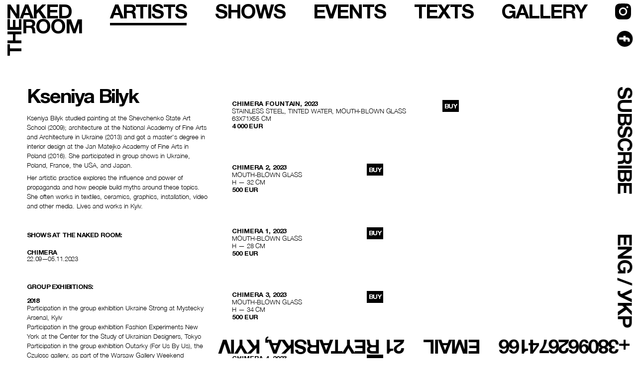

--- FILE ---
content_type: text/html
request_url: https://www.thenakedroom.com/en/kseniya-bilyk
body_size: 4097
content:
<!doctype html><html lang="en"><head>
	<meta http-equiv="Content-Type" content="text/html; charset=UTF-8"/>
<meta name="viewport" content="width=device-width,initial-scale=1,maximum-scale=1,user-scalable=no"><meta name="csrf-token" content="%%csrf_token%%"><link rel="preload" as="font" href="../fonts/normal.woff" type="font/woff2" ><link rel="preload" as="font" href="../fonts/bold.woff" type="font/woff2" ><link rel="icon" href="../images/icons/favicon.svg" sizes="any" type="image/svg+xml"><link rel="apple-touch-icon" sizes="180x180" href="../images/icons/apple-touch-icon.png"><link rel="icon" type="image/png" sizes="32x32" href="../images/icons/favicon-32x32.png"><link rel="icon" type="image/png" sizes="16x16" href="../images/icons/favicon-16x16.png"><link rel="manifest" href="https://www.thenakedroom.com/images/icons/site.webmanifest"><link href="../css/app.79199276.css" rel="stylesheet"><title>Kseniya Bilyk — THE NAKED ROOM</title>
	<link rel="canonical" href="https://thenakedroom.com/en/kseniya-bilyk" />
<meta name="description" content="Contemporary art gallery based in Kyiv."><meta property="og:url" content="https://www.thenakedroom.com/en/kseniya-bilyk"/><meta property="og:type" content="website"/><meta property="og:image" /><script type="application/ld+json">{"@context":"https:\/\/schema.org","@type":"WebPage","description":"Contemporary art gallery based in Kyiv. ","sameAs":["https:\/\/www.instagram.com\/thenakedroomkyiv\/","https:\/\/www.facebook.com\/thenakedroom\/"],"name":"THE NAKED ROOM"}</script><script type="application/ld+json">{"@context":"https:\/\/schema.org","@type":"Organization","address":{"@type":"PostalAddress","addressCountry":"Ukraine","addressLocality":"Kyiv","addressRegion":"Kyiv","postalCode":"01030","streetAddress":"21 Reitarska Str"},"email":"hello@thenakedroom.com","telephone":"+380683073979","foundingDate":"2018","founder":[{"@type":"Person","name":"Maria Lanko","jobTitle":"Curator","url":"https:\/\/thenakedroom.com\/maria-lanko"},{"@type":"Person","name":"Lizaveta German","jobTitle":"Curator","url":"https:\/\/www.thenakedroom.com\/lizaveta-german"}]}</script><script type="application/ld+json">{"@context":"https:\/\/schema.org","@type":"Person","name":"Kseniya Bilyk","jobTitle":"Artist","url":"https:\/\/www.thenakedroom.com\/en\/kseniya-bilyk"}</script><script>window.dataLayer = window.dataLayer || [];function gtag(){dataLayer.push(arguments);}gtag('js', new Date());gtag('config', 'UA-134840486-1');</script></head><body class="is-artist"><nav class="init" id="menu"><div class="item logo-main"><a href="../en" class="logo"><span>THE</span><span>NAKED</span><span>ROOM</span></a></div><div class="item"><a href="../en/artists" class="is-active">artists</a></div><div class="item"><a href="../en/shows">shows</a></div><div class="item"><a href="../en/events">events</a></div><div class="item"><a href="../en/texts">texts</a></div><div class="item"><a href="../en/about">gallery</a></div><div class="item is-social"><a href="https://www.instagram.com/thenakedroomkyiv" target="_blank" rel="noopener nofollow" class="logo social"><svg viewbox="0 0 48 48" fill="none" xmlns="http://www.w3.org/2000/svg"><path d="M23.994 15.996c-4.407 0-8.004 3.597-8.004 8.004 0 4.406 3.597 8.003 8.004 8.003 4.406 0 8.003-3.597 8.003-8.003 0-4.407-3.597-8.004-8.003-8.004ZM47.996 24c0-3.315.03-6.599-.156-9.907-.186-3.842-1.063-7.253-3.872-10.063C41.153 1.215 37.749.344 33.906.158 30.592-.028 27.308.002 24 .002c-3.315 0-6.599-.03-9.907.156C10.251.344 6.84 1.22 4.03 4.03 1.215 6.846.344 10.25.158 14.093-.028 17.407.002 20.691.002 24c0 3.308-.03 6.598.156 9.906C.344 37.75 1.22 41.16 4.03 43.97c2.816 2.816 6.22 3.686 10.063 3.872 3.314.186 6.598.156 9.907.156 3.314 0 6.598.03 9.906-.156 3.843-.186 7.253-1.063 10.063-3.872 2.816-2.816 3.686-6.22 3.872-10.063.192-3.308.156-6.592.156-9.906ZM23.994 36.314c-6.815 0-12.314-5.5-12.314-12.314 0-6.815 5.5-12.315 12.314-12.315S36.308 17.185 36.308 24c0 6.814-5.5 12.314-12.314 12.314Zm12.818-22.257a2.872 2.872 0 0 1-2.876-2.876 2.872 2.872 0 0 1 2.876-2.876 2.872 2.872 0 0 1 2.876 2.876 2.873 2.873 0 0 1-2.876 2.876Z" fill="#000"/></svg></a></div><div class="item is-social"><a href="https://www.facebook.com/thenakedroom/" target="_blank" rel="noopener nofollow" class="logo social"><svg viewbox="0 0 48 48" fill="none" xmlns="http://www.w3.org/2000/svg"><path fill-rule="evenodd" clip-rule="evenodd" d="M24 48c13.255 0 24-10.745 24-24S37.255 0 24 0 0 10.745 0 24s10.745 24 24 24Zm3.915-39.263h4.8v6.4h-4.8a1.6 1.6 0 0 0-1.6 1.6v4.8h6.4l-1.6 6.4h-4.8v12.8h-6.4v-12.8h-4.8v-6.4h4.8v-4.8a8 8 0 0 1 8-8Z" fill="#000"/></svg></a></div><div class="item"><a class="subscribe">
            subscribe
        </a></div><div class="item no-padding"><span>ENG</span>
                /
                    <a href="javascript:;" data-no-swup onclick="locale('uk')">УКР</a></div><div class="item"><a href="tel:380962674166">+380962674166</a></div><div class="item"><a href="mailto:hello@thenakedroom.com">email</a></div><div class="item"><a href="https://g.page/thenakedroomkyiv?share" target="_blank" rel="noopener nofollow">21 Reytarska, Kyiv</a></div></nav><nav class="top"><div class="wrapper" id="menu-top"></div></nav><nav class="right"><div class="wrapper" id="menu-right"></div></nav><nav class="bottom"><div class="wrapper" id="menu-bottom"></div></nav><nav class="left"><div class="wrapper" id="menu-left"></div></nav><nav class="mobile is-hidden-tablet"><div id="burger"><span></span><span></span><span></span></div><div class="wrapper" id="menu-mobile"></div></nav><div id="swup"><section class="block-author"><div class="wrap"><div class="info-col inner-scroller"><h1 class="author-title">Kseniya Bilyk</h1><div class="info-groups"><div class="info-group"><div class="info-group-content"><p>Kseniya Bilyk studied painting at the Shevchenko State Art School (2009); architecture at the National Academy of Fine Arts and Architecture in Ukraine (2013) and got a master's degree in interior design at the Jan Matejko Academy of Fine Arts in Poland (2016). She participated in group shows in Ukraine, Poland, France, the USA, and Japan.</p><p>Her artistic practice explores the influence and power of propaganda and how people build myths around these topics. She often works in textiles, ceramics, graphics, installation, video and other media. Lives and works in Kyiv.</p></div></div><div class="info-group"><div class="info-group-title">Shows at The Naked Room:</div><div class="info-group-content"><div class="recent-projects"><a href="../en/show/chimera" class="recent-project"><div class="recent-project-banner"></div><div class="recent-project-title">Chimera</div><div class="recent-project-date">22.09—05.11.2023</div></a></div></div></div><div class="info-group"><div class="info-group-title">Group exhibitions:</div><div class="info-group-content"><p><span>2018</span>
                                                                                            Participation in the group exhibition Ukraine Strong at Mystecky Arsenal, Kyiv<br>
                                                                                            Participation in the group exhibition Fashion Experiments New York at the Center for the Study of Ukrainian Designers, Tokyo<br>
                                                                                            Participation in the group exhibition Outarky (For Us By Us), the Czulosc gallery, as part of the Warsaw Gallery Weekend<br></p><p><span>2019</span>
                                                                                            Participation in the group exhibition Let us in together, Clichy, France<br></p><p><span>2020</span>
                                                                                            Participation in a group exhibition (Re) context. Fragments; Mala Gallery of the Mysteckiy Arsenal<br></p><p><span>2021</span>
                                                                                            Participation in the group exhibition Character, Bratislava design week<br></p><p><span>2022</span>
                                                                                            Participation in the group exhibition In Ukraine at The Gallery at Dobbin Mews, New-York, USA<br>
                                                                                            Participation in the group exhibition Still Here, the Old Town Gallery, Bratislava<br></p></div></div></div></div><div class="works-col inner-scroller"><div class="work-items"><div class="work-item w-6"><div class="work-item-banner"><a href="../en/artwork/chimera-fountain"><img class="lazy" data-src="" alt=", Kseniya Bilyk"></a></div><div class="work-item-info"><div class="work-item-descr"><div><strong><a href="../en/artwork/chimera-fountain">Chimera Fountain, 2023</a></strong></div><div>stainless steel, tinted water, mouth-blown glass</div><div>63X71X55 CM</div><div><strong class="price">4 000 EUR</strong></div></div><a href="../en/artwork/chimera-fountain" class="work-item-order">buy</a></div></div><div class="work-item w-4"><div class="work-item-banner"><a href="../en/artwork/chimera-2"><img class="lazy" data-src="" alt=", Kseniya Bilyk"></a></div><div class="work-item-info"><div class="work-item-descr"><div><strong><a href="../en/artwork/chimera-2">chimera 2, 2023</a></strong></div><div>mouth-blown glass</div><div>H — 32 CM</div><div><strong class="price">500 EUR</strong></div></div><a href="../en/artwork/chimera-2" class="work-item-order">buy</a></div></div><div class="work-item w-4"><div class="work-item-banner"><a href="../en/artwork/chimera-1"><img class="lazy" data-src="" alt=", Kseniya Bilyk"></a></div><div class="work-item-info"><div class="work-item-descr"><div><strong><a href="../en/artwork/chimera-1">chimera 1, 2023</a></strong></div><div>mouth-blown glass</div><div>H — 28 СМ</div><div><strong class="price">500 EUR</strong></div></div><a href="../en/artwork/chimera-1" class="work-item-order">buy</a></div></div><div class="work-item w-4"><div class="work-item-banner"><a href="../en/artwork/chimera-3"><img class="lazy" data-src="" alt=", Kseniya Bilyk"></a></div><div class="work-item-info"><div class="work-item-descr"><div><strong><a href="../en/artwork/chimera-3">chimera 3, 2023</a></strong></div><div>mouth-blown glass</div><div>H — 34 СМ</div><div><strong class="price">500 EUR</strong></div></div><a href="../en/artwork/chimera-3" class="work-item-order">buy</a></div></div><div class="work-item w-4"><div class="work-item-banner"><a href="../en/artwork/chimera-4"><img class="lazy" data-src="" alt=", Kseniya Bilyk"></a></div><div class="work-item-info"><div class="work-item-descr"><div><strong><a href="../en/artwork/chimera-4">chimera 4, 2023</a></strong></div><div>mouth-blown glass</div><div>H — 40 CM</div><div><strong class="price">500 EUR</strong></div></div><a href="../en/artwork/chimera-4" class="work-item-order">buy</a></div></div><div class="work-item w-4"><div class="work-item-banner"><a href="../en/artwork/chimera-5"><img class="lazy" data-src="" alt=", Kseniya Bilyk"></a></div><div class="work-item-info"><div class="work-item-descr"><div><strong><a href="../en/artwork/chimera-5">chimera 5, 2023</a></strong></div><div>mouth-blown glass</div><div>H — 35 CM</div><div><strong class="price">500 EUR</strong></div></div><a href="../en/artwork/chimera-5" class="work-item-order">buy</a></div></div><div class="work-item w-4"><div class="work-item-banner"><a href="../en/artwork/chimera-6"><img class="lazy" data-src="" alt=", Kseniya Bilyk"></a></div><div class="work-item-info"><div class="work-item-descr"><div><strong><a href="../en/artwork/chimera-6">Chimera 6, 2023</a></strong></div><div>mouth-blown glass</div><div>H — 37 СМ</div><div><strong class="price">500 EUR</strong></div></div><a href="../en/artwork/chimera-6" class="work-item-order">buy</a></div></div><div class="work-item w-4"><div class="work-item-banner"><a href="../en/artwork/habitat-fig-1"><img class="lazy" data-src="" alt=", Kseniya Bilyk"></a></div><div class="work-item-info"><div class="work-item-descr"><div><strong><a href="../en/artwork/habitat-fig-1">Habitat, Drawing 1, 2023</a></strong></div><div>pencil, cotton</div><div>27Х35 СМ</div></div><a href="../en/artwork/habitat-fig-1" class="work-item-order">buy</a></div></div><div class="work-item w-4"><div class="work-item-banner"><a href="../en/artwork/habitat-fig2"><img class="lazy" data-src="" alt=", Kseniya Bilyk"></a></div><div class="work-item-info"><div class="work-item-descr"><div><strong><a href="../en/artwork/habitat-fig2">Habitat, Drawing 2, 2023</a></strong></div><div>pencil, cotton</div><div>37Х47 СМ</div><div><strong class="price">sold</strong></div></div></div></div><div class="work-item w-4"><div class="work-item-banner"><a href="../en/artwork/habitat-fig3"><img class="lazy" data-src="" alt=", Kseniya Bilyk"></a></div><div class="work-item-info"><div class="work-item-descr"><div><strong><a href="../en/artwork/habitat-fig3">Habitat, Drawing 3, 2023</a></strong></div><div>pencil, cotton</div><div>27Х54 СМ</div></div><a href="../en/artwork/habitat-fig3" class="work-item-order">buy</a></div></div><div class="work-item w-4"><div class="work-item-banner"><a href="../en/artwork/Habitat-Drawing-4"><img class="lazy" data-src="" alt=", Kseniya Bilyk"></a></div><div class="work-item-info"><div class="work-item-descr"><div><strong><a href="../en/artwork/Habitat-Drawing-4">Habitat, Drawing 4, 2023</a></strong></div><div>pencil, cotton</div><div>45Х55 СМ</div></div><a href="../en/artwork/Habitat-Drawing-4" class="work-item-order">buy</a></div></div><div class="work-item w-4"><div class="work-item-banner"><a href="../en/artwork/habitat-fig5"><img class="lazy" data-src="" alt=", Kseniya Bilyk"></a></div><div class="work-item-info"><div class="work-item-descr"><div><strong><a href="../en/artwork/habitat-fig5">Habitat, Drawing 5, 2023</a></strong></div><div>pencil, cotton</div><div>35Х45 СМ</div><div><strong class="price">500 EUR</strong></div></div><a href="../en/artwork/habitat-fig5" class="work-item-order">buy</a></div></div><div class="work-item w-4"><div class="work-item-banner"><a href="../en/artwork/habitat-fig6"><img class="lazy" data-src="" alt=", Kseniya Bilyk"></a></div><div class="work-item-info"><div class="work-item-descr"><div><strong><a href="../en/artwork/habitat-fig6">Habitat, Drawing 6, 2023</a></strong></div><div>pencil, cotton</div><div>22Х37 СМ</div><div><strong class="price">2 500 EUR</strong></div></div><a href="../en/artwork/habitat-fig6" class="work-item-order">buy</a></div></div><div class="work-item w-4"><div class="work-item-banner"><a href="../en/artwork/habitat-fig7"><img class="lazy" data-src="" alt=", Kseniya Bilyk"></a></div><div class="work-item-info"><div class="work-item-descr"><div><strong><a href="../en/artwork/habitat-fig7">Habitat Fig.7, chimera series, 2023</a></strong></div><div>pencil, cotton</div><div>50Х50 СМ</div></div><a href="../en/artwork/habitat-fig7" class="work-item-order">buy</a></div></div><div class="work-item w-4"><div class="work-item-banner"><a href="../en/artwork/habitat-fig8"><img class="lazy" data-src="" alt=", Kseniya Bilyk"></a></div><div class="work-item-info"><div class="work-item-descr"><div><strong><a href="../en/artwork/habitat-fig8">Habitat, Drawing 8, 2023</a></strong></div><div>pencil, cotton</div><div>45Х30 СМ</div><div><strong class="price">1 500 EUR</strong></div></div><a href="../en/artwork/habitat-fig8" class="work-item-order">buy</a></div></div><div class="work-item w-8"><div class="work-item-banner"><a href="../en/artwork/material-material-series"><img class="lazy" data-src="" alt=", Kseniya Bilyk"></a></div><div class="work-item-info"><div class="work-item-descr"><div><strong><a href="../en/artwork/material-material-series">Material, 2017</a></strong></div><div>hand viewing on wooden frame, wool</div><div>250Х130 СМ</div><div><strong class="price">8 000 EUR</strong></div></div><a href="../en/artwork/material-material-series" class="work-item-order">buy</a></div></div><div class="work-item w-4"><div class="work-item-banner"><a href="../en/artwork/nurse-lisa-eye-material-series"><img class="lazy" data-src="" alt=", Kseniya Bilyk"></a></div><div class="work-item-info"><div class="work-item-descr"><div><strong><a href="../en/artwork/nurse-lisa-eye-material-series">Nurse Lisa. Eye, 2018</a></strong></div><div>wool, hand viewing</div><div>57Х37 СМ</div><div><strong class="price">1 500 EUR</strong></div></div><a href="../en/artwork/nurse-lisa-eye-material-series" class="work-item-order">buy</a></div></div><div class="work-item w-6"><div class="work-item-banner"><a href="../en/artwork/butterfly-whith-snake"><img class="lazy" data-src="" alt=", Kseniya Bilyk"></a></div><div class="work-item-info"><div class="work-item-descr"><div><strong><a href="../en/artwork/butterfly-whith-snake">resurrection, 2018</a></strong></div><div>wool, hand viewing</div><div>66Х62 СМ</div><div><strong class="price">2 000 EUR</strong></div></div><a href="../en/artwork/butterfly-whith-snake" class="work-item-order">buy</a></div></div><div class="work-item w-8"><div class="work-item-banner"><a href="../en/artwork/nurse-liza"><img class="lazy" data-src="" alt=", Kseniya Bilyk"></a></div><div class="work-item-info"><div class="work-item-descr"><div><strong><a href="../en/artwork/nurse-liza">nurse liza, 2019</a></strong></div><div>wool, hand viewing</div><div>188Х88 СМ</div><div><strong class="price">6 000 EUR</strong></div></div><a href="../en/artwork/nurse-liza" class="work-item-order">buy</a></div></div><div class="work-item w-6"><div class="work-item-banner"><a href="../en/artwork/untitled-portrait-7"><img class="lazy" data-src="" alt=", Kseniya Bilyk"></a></div><div class="work-item-info"><div class="work-item-descr"><div><strong><a href="../en/artwork/untitled-portrait-7">Untitled portrait 7, 2023</a></strong></div><div>india ink, ink, wooden frame, nylon</div><div>63Х74 СМ</div></div><a href="../en/artwork/untitled-portrait-7" class="work-item-order">buy</a></div></div><div class="work-item w-6"><div class="work-item-banner"><a href="../en/artwork/untitled-portrait-6"><img class="lazy" data-src="" alt=", Kseniya Bilyk"></a></div><div class="work-item-info"><div class="work-item-descr"><div><strong><a href="../en/artwork/untitled-portrait-6">Untitled portrait 6, 2023</a></strong></div><div>india ink, ink, wooden frame, nylon</div><div>60Х65 СМ</div></div><a href="../en/artwork/untitled-portrait-6" class="work-item-order">buy</a></div></div><div class="work-item w-6"><div class="work-item-banner"><a href="../en/artwork/untitled-portrait-1"><img class="lazy" data-src="" alt=", Kseniya Bilyk"></a></div><div class="work-item-info"><div class="work-item-descr"><div><strong><a href="../en/artwork/untitled-portrait-1">Untitled portrait 1, 2023</a></strong></div><div>india ink, ink, wooden frame, nylon</div><div>107Х90СМ</div><div><strong class="price">1 800 EUR</strong></div></div><a href="../en/artwork/untitled-portrait-1" class="work-item-order">buy</a></div></div><div class="work-item w-6"><div class="work-item-banner"><a href="../en/artwork/untitled-portrait-2"><img class="lazy" data-src="" alt=", Kseniya Bilyk"></a></div><div class="work-item-info"><div class="work-item-descr"><div><strong><a href="../en/artwork/untitled-portrait-2">Untitled portrait 2, 2023</a></strong></div><div>india ink, ink, wooden frame, nylon</div><div>80Х60СМ</div><div><strong class="price">1 500 EUR</strong></div></div><a href="../en/artwork/untitled-portrait-2" class="work-item-order">buy</a></div></div><div class="work-item w-6"><div class="work-item-banner"><a href="../en/artwork/portret-bez-nazvi-3"><img class="lazy" data-src="" alt=", Kseniya Bilyk"></a></div><div class="work-item-info"><div class="work-item-descr"><div><strong><a href="../en/artwork/portret-bez-nazvi-3">Untitled portrait 3, 2023</a></strong></div><div>india ink, ink, wooden frame, nylon</div><div>60Х65 СМ</div><div><strong class="price">1 500 EUR</strong></div></div><a href="../en/artwork/portret-bez-nazvi-3" class="work-item-order">buy</a></div></div><div class="work-item w-6"><div class="work-item-banner"><a href="../en/artwork/untitled-portrait-4-chimera-series"><img class="lazy" data-src="" alt=", Kseniya Bilyk"></a></div><div class="work-item-info"><div class="work-item-descr"><div><strong><a href="../en/artwork/untitled-portrait-4-chimera-series">Untitled portrait 4, 2023</a></strong></div><div>india ink, ink, wooden frame, nylon</div><div>60Х65 СМ</div><div><strong class="price">1 500 EUR</strong></div></div><a href="../en/artwork/untitled-portrait-4-chimera-series" class="work-item-order">buy</a></div></div><div class="work-item w-6"><div class="work-item-banner"><a href="../en/artwork/untitled-portrait-5"><img class="lazy" data-src="" alt=", Kseniya Bilyk"></a></div><div class="work-item-info"><div class="work-item-descr"><div><strong><a href="../en/artwork/untitled-portrait-5">Untitled portrait 5, 2023</a></strong></div><div>india ink, ink, wooden frame, nylon</div><div>65Х60 СМ</div><div><strong class="price">1 500 EUR</strong></div></div><a href="../en/artwork/untitled-portrait-5" class="work-item-order">buy</a></div></div></div></div></div></section><footer class="wrap"><div class="wrapper"><hr><div class="columns is-mobile is-gapless is-multiline"><div class="column is-6-desktop is-12-mobile"><div>&copy; 2018—2024 THE NAKED ROOM</div></div><div class="is-6-desktop is-12-mobile has-text-right-tablet"><a href="../en/privacy">Privacy policy</a>
                                &nbsp;&nbsp;
                                <a href="../en/terms">Terms and conditions</a></div></div></div></footer><div class="bienale modal subscribe" v-bind:class="{ 'is-active': subscribeModal }"><div class="modal-background" @click="subscribeModal=false; subscribeThanks=false;"></div><div class="modal-content"><button class="modal-close is-large" aria-label="close" @click="subscribeModal=false; subscribeThanks=false;"></button><div id="mc_embed_signup" v-if="!subscribeThanks"><form action="https://thenakedroom.us19.list-manage.com/subscribe/post?u=6269a8d3025dc5be7851dc4d0&amp;id=511044dd9f" method="post" id="mc-embedded-subscribe-form" name="mc-embedded-subscribe-form" class="validate" target="_blank" novalidate><div id="mc_embed_signup_scroll" class="block-order"><div class="title">Subscription</div><div class="mc-field-group"><label for="mce-EMAIL">Your email address<span class="asterisk">*</span></label><input type="email" value="" name="EMAIL" class="required email" id="mce-EMAIL" v-model="subscribeEmail"></div><div hidden="true"><input type="hidden" name="tags" value="6235373"></div><div id="mce-responses" class="clear"><div class="response" id="mce-error-response" style="display:none"></div><div class="response" id="mce-success-response" style="display:none"></div></div><div style="position: absolute; left: -5000px;" aria-hidden="true"><input type="text" name="b_6269a8d3025dc5be7851dc4d0_511044dd9f" tabindex="-1" value=""></div><div class="clear"><div class="columns is-mobile is-gapless"><div class="column"><input type="button" value="subscribe" name="subscribe" id="mc-embedded-subscribe" class="button" @click="subscribe($event)"></div><div class="column has-text-right"><a href="https://www.instagram.com/thenakedroomkyiv" target="_blank" rel="noopener nofollow" class="social"><svg viewbox="0 0 48 48" fill="none" xmlns="http://www.w3.org/2000/svg"><path d="M23.994 15.996c-4.407 0-8.004 3.597-8.004 8.004 0 4.406 3.597 8.003 8.004 8.003 4.406 0 8.003-3.597 8.003-8.003 0-4.407-3.597-8.004-8.003-8.004ZM47.996 24c0-3.315.03-6.599-.156-9.907-.186-3.842-1.063-7.253-3.872-10.063C41.153 1.215 37.749.344 33.906.158 30.592-.028 27.308.002 24 .002c-3.315 0-6.599-.03-9.907.156C10.251.344 6.84 1.22 4.03 4.03 1.215 6.846.344 10.25.158 14.093-.028 17.407.002 20.691.002 24c0 3.308-.03 6.598.156 9.906C.344 37.75 1.22 41.16 4.03 43.97c2.816 2.816 6.22 3.686 10.063 3.872 3.314.186 6.598.156 9.907.156 3.314 0 6.598.03 9.906-.156 3.843-.186 7.253-1.063 10.063-3.872 2.816-2.816 3.686-6.22 3.872-10.063.192-3.308.156-6.592.156-9.906ZM23.994 36.314c-6.815 0-12.314-5.5-12.314-12.314 0-6.815 5.5-12.315 12.314-12.315S36.308 17.185 36.308 24c0 6.814-5.5 12.314-12.314 12.314Zm12.818-22.257a2.872 2.872 0 0 1-2.876-2.876 2.872 2.872 0 0 1 2.876-2.876 2.872 2.872 0 0 1 2.876 2.876 2.873 2.873 0 0 1-2.876 2.876Z" fill="#000"/></svg></a><a href="https://www.facebook.com/thenakedroom/" target="_blank" rel="noopener nofollow" class="social"><svg viewbox="0 0 48 48" fill="none" xmlns="http://www.w3.org/2000/svg"><path fill-rule="evenodd" clip-rule="evenodd" d="M24 48c13.255 0 24-10.745 24-24S37.255 0 24 0 0 10.745 0 24s10.745 24 24 24Zm3.915-39.263h4.8v6.4h-4.8a1.6 1.6 0 0 0-1.6 1.6v4.8h6.4l-1.6 6.4h-4.8v12.8h-6.4v-12.8h-4.8v-6.4h4.8v-4.8a8 8 0 0 1 8-8Z" fill="#000"/></svg></a></div></div></div></div></form></div><div class="block-order" v-else><div class="title">Subscription</div><br>
                            Thank you for subscribing!
                        </div></div></div></div><script>
                let ENV = {
                    artworksUrl: 'https://www.thenakedroom.com/en/artworks'
                };
            </script><script src="../js/app.79199276.js"></script></body></html>

--- FILE ---
content_type: text/javascript
request_url: https://www.thenakedroom.com/js/app.79199276.js
body_size: 61261
content:
var _____WB$wombat$assign$function_____=function(name){return (self._wb_wombat && self._wb_wombat.local_init && self._wb_wombat.local_init(name))||self[name];};if(!self.__WB_pmw){self.__WB_pmw=function(obj){this.__WB_source=obj;return this;}}{
let window = _____WB$wombat$assign$function_____("window");
let self = _____WB$wombat$assign$function_____("self");
let document = _____WB$wombat$assign$function_____("document");
let location = _____WB$wombat$assign$function_____("location");
let top = _____WB$wombat$assign$function_____("top");
let parent = _____WB$wombat$assign$function_____("parent");
let frames = _____WB$wombat$assign$function_____("frames");
let opens = _____WB$wombat$assign$function_____("opens");
/*! For license information please see app.79199276.js.LICENSE.txt */
!function(){var e,t={1263:function(e,t,n){"use strict";var r,i=Object.assign||function(e){for(var t=1;t<arguments.length;t++){var n=arguments[t];for(var r in n)Object.prototype.hasOwnProperty.call(n,r)&&(e[r]=n[r])}return e},o=function(){function e(e,t){for(var n=0;n<t.length;n++){var r=t[n];r.enumerable=r.enumerable||!1,r.configurable=!0,"value"in r&&(r.writable=!0),Object.defineProperty(e,r.key,r)}}return function(t,n,r){return n&&e(t.prototype,n),r&&e(t,r),t}}(),a=n(4537);var s=function(e){function t(e){!function(e,t){if(!(e instanceof t))throw new TypeError("Cannot call a class as a function")}(this,t);var n=function(e,t){if(!e)throw new ReferenceError("this hasn't been initialised - super() hasn't been called");return!t||"object"!=typeof t&&"function"!=typeof t?e:t}(this,(t.__proto__||Object.getPrototypeOf(t)).call(this));n.name="BodyClassPlugin";return n.options=i({},{prefix:""},e),n}return function(e,t){if("function"!=typeof t&&null!==t)throw new TypeError("Super expression must either be null or a function, not "+typeof t);e.prototype=Object.create(t&&t.prototype,{constructor:{value:e,enumerable:!1,writable:!0,configurable:!0}}),t&&(Object.setPrototypeOf?Object.setPrototypeOf(e,t):e.__proto__=t)}(t,e),o(t,[{key:"mount",value:function(){var e=this;this.swup.on("contentReplaced",(function(){var t=e.swup.cache.getCurrentPage();document.body.className.split(" ").forEach((function(t){e.isValidClassName(t)&&document.body.classList.remove(t)})),""!==t.pageClass&&t.pageClass.split(" ").forEach((function(t){e.isValidClassName(t)&&document.body.classList.add(t)}))}))}},{key:"isValidClassName",value:function(e){return""!==e&&-1!==e.indexOf(this.options.prefix)}}]),t}(((r=a)&&r.__esModule?r:{default:r}).default);t.Z=s},2460:function(e){var t;window,t=function(){return function(e){var t={};function n(r){if(t[r])return t[r].exports;var i=t[r]={i:r,l:!1,exports:{}};return e[r].call(i.exports,i,i.exports,n),i.l=!0,i.exports}return n.m=e,n.c=t,n.d=function(e,t,r){n.o(e,t)||Object.defineProperty(e,t,{enumerable:!0,get:r})},n.r=function(e){"undefined"!=typeof Symbol&&Symbol.toStringTag&&Object.defineProperty(e,Symbol.toStringTag,{value:"Module"}),Object.defineProperty(e,"__esModule",{value:!0})},n.t=function(e,t){if(1&t&&(e=n(e)),8&t)return e;if(4&t&&"object"==typeof e&&e&&e.__esModule)return e;var r=Object.create(null);if(n.r(r),Object.defineProperty(r,"default",{enumerable:!0,value:e}),2&t&&"string"!=typeof e)for(var i in e)n.d(r,i,function(t){return e[t]}.bind(null,i));return r},n.n=function(e){var t=e&&e.__esModule?function(){return e.default}:function(){return e};return n.d(t,"a",t),t},n.o=function(e,t){return Object.prototype.hasOwnProperty.call(e,t)},n.p="",n(n.s=0)}([function(e,t,n){"use strict";var r,i=n(1),o=(r=i)&&r.__esModule?r:{default:r};e.exports=o.default},function(e,t,n){"use strict";Object.defineProperty(t,"__esModule",{value:!0});var r=Object.assign||function(e){for(var t=1;t<arguments.length;t++){var n=arguments[t];for(var r in n)Object.prototype.hasOwnProperty.call(n,r)&&(e[r]=n[r])}return e},i=function(){function e(e,t){for(var n=0;n<t.length;n++){var r=t[n];r.enumerable=r.enumerable||!1,r.configurable=!0,"value"in r&&(r.writable=!0),Object.defineProperty(e,r.key,r)}}return function(t,n,r){return n&&e(t.prototype,n),r&&e(t,r),t}}(),o=s(n(2)),a=s(n(3));function s(e){return e&&e.__esModule?e:{default:e}}var c=function(e){function t(e){!function(e,t){if(!(e instanceof t))throw new TypeError("Cannot call a class as a function")}(this,t);var n=function(e,t){if(!e)throw new ReferenceError("this hasn't been initialised - super() hasn't been called");return!t||"object"!=typeof t&&"function"!=typeof t?e:t}(this,(t.__proto__||Object.getPrototypeOf(t)).call(this));return n.name="FadeTheme",n.options=r({},{mainElement:"#swup"},e),n}return function(e,t){if("function"!=typeof t&&null!==t)throw new TypeError("Super expression must either be null or a function, not "+typeof t);e.prototype=Object.create(t&&t.prototype,{constructor:{value:e,enumerable:!1,writable:!0,configurable:!0}}),t&&(Object.setPrototypeOf?Object.setPrototypeOf(e,t):e.__proto__=t)}(t,e),i(t,[{key:"mount",value:function(){this.applyStyles(a.default),this.addClassName(this.options.mainElement,"main")}}]),t}(o.default);t.default=c},function(e,t,n){"use strict";Object.defineProperty(t,"__esModule",{value:!0});var r=function(){function e(e,t){for(var n=0;n<t.length;n++){var r=t[n];r.enumerable=r.enumerable||!1,r.configurable=!0,"value"in r&&(r.writable=!0),Object.defineProperty(e,r.key,r)}}return function(t,n,r){return n&&e(t.prototype,n),r&&e(t,r),t}}(),i=function(){function e(){var t=this;!function(e,t){if(!(e instanceof t))throw new TypeError("Cannot call a class as a function")}(this,e),this._addedStyleElements=[],this._addedHTMLContent=[],this._classNameAddedToElements=[],this._addClassNameToElement=function(){t._classNameAddedToElements.forEach((function(e){Array.prototype.slice.call(document.querySelectorAll(e.selector)).forEach((function(t){t.classList.add("swup-transition-"+e.name)}))}))},this.isSwupPlugin=!0}return r(e,[{key:"_beforeMount",value:function(){this._originalAnimationSelectorOption=String(this.swup.options.animationSelector),this.swup.options.animationSelector='[class*="swup-transition-"]',this.swup.on("contentReplaced",this._addClassNameToElement)}},{key:"_afterUnmount",value:function(){this.swup.options.animationSelector=this._originalAnimationSelectorOption,this._addedStyleElements.forEach((function(e){e.outerHTML="",e=null})),this._addedHTMLContent.forEach((function(e){e.outerHTML="",e=null})),this._classNameAddedToElements.forEach((function(e){Array.prototype.slice.call(document.querySelectorAll(e.selector)).forEach((function(e){e.className.split(" ").forEach((function(t){new RegExp("^swup-transition-").test(t)&&e.classList.remove(t)}))}))})),this.swup.off("contentReplaced",this._addClassNameToElement)}},{key:"mount",value:function(){}},{key:"unmount",value:function(){}},{key:"applyStyles",value:function(e){var t=document.head,n=document.createElement("style");n.setAttribute("data-swup-theme",""),n.appendChild(document.createTextNode(e)),this._addedStyleElements.push(n),t.prepend(n)}},{key:"applyHTML",value:function(e){var t=document.createElement("div");t.innerHTML=e,this._addedHTMLContent.push(t),document.body.appendChild(t)}},{key:"addClassName",value:function(e,t){this._classNameAddedToElements.push({selector:e,name:t}),this._addClassNameToElement()}}]),e}();t.default=i},function(e,t,n){(e.exports=n(4)(!1)).push([e.i,".swup-transition-main {\n    opacity: 1;\n    transition: opacity .4s;\n}\n\nhtml.is-animating .swup-transition-main {\n    opacity: 0;\n}",""])},function(e,t,n){"use strict";e.exports=function(e){var t=[];return t.toString=function(){return this.map((function(t){var n=function(e,t){var n,r=e[1]||"",i=e[3];if(!i)return r;if(t&&"function"==typeof btoa){var o=(n=i,"/*# sourceMappingURL=data:application/json;charset=utf-8;base64,"+btoa(unescape(encodeURIComponent(JSON.stringify(n))))+" */"),a=i.sources.map((function(e){return"/*# sourceURL="+i.sourceRoot+e+" */"}));return[r].concat(a).concat([o]).join("\n")}return[r].join("\n")}(t,e);return t[2]?"@media "+t[2]+"{"+n+"}":n})).join("")},t.i=function(e,n){"string"==typeof e&&(e=[[null,e,""]]);for(var r={},i=0;i<this.length;i++){var o=this[i][0];null!=o&&(r[o]=!0)}for(i=0;i<e.length;i++){var a=e[i];null!=a[0]&&r[a[0]]||(n&&!a[2]?a[2]=n:n&&(a[2]="("+a[2]+") and ("+n+")"),t.push(a))}},t}}])},e.exports=t()},4537:function(e,t){"use strict";Object.defineProperty(t,"__esModule",{value:!0});var n=function(){function e(e,t){for(var n=0;n<t.length;n++){var r=t[n];r.enumerable=r.enumerable||!1,r.configurable=!0,"value"in r&&(r.writable=!0),Object.defineProperty(e,r.key,r)}}return function(t,n,r){return n&&e(t.prototype,n),r&&e(t,r),t}}();var r=function(){function e(){!function(e,t){if(!(e instanceof t))throw new TypeError("Cannot call a class as a function")}(this,e),this.isSwupPlugin=!0}return n(e,[{key:"mount",value:function(){}},{key:"unmount",value:function(){}},{key:"_beforeMount",value:function(){}},{key:"_afterUnmount",value:function(){}}]),e}();t.default=r},4353:function(e,t,n){"use strict";var r=function(){function e(e,t){for(var n=0;n<t.length;n++){var r=t[n];r.enumerable=r.enumerable||!1,r.configurable=!0,"value"in r&&(r.writable=!0),Object.defineProperty(e,r.key,r)}}return function(t,n,r){return n&&e(t.prototype,n),r&&e(t,r),t}}(),i=c(n(4537)),o=c(n(6974)),a=n(474),s=n(7004);function c(e){return e&&e.__esModule?e:{default:e}}function l(e,t){if(!(e instanceof t))throw new TypeError("Cannot call a class as a function")}function u(e,t){if(!e)throw new ReferenceError("this hasn't been initialised - super() hasn't been called");return!t||"object"!=typeof t&&"function"!=typeof t?e:t}var d=function(e){function t(){var e,n,r;l(this,t);for(var i=arguments.length,o=Array(i),c=0;c<i;c++)o[c]=arguments[c];return n=r=u(this,(e=t.__proto__||Object.getPrototypeOf(t)).call.apply(e,[this].concat(o))),r.name="PreloadPlugin",r.onContentReplaced=function(){r.swup.preloadPages()},r.onMouseover=function(e){var t=r.swup;t.triggerEvent("hoverLink",e);var n=new s.Link(e.delegateTarget);n.getAddress()===(0,s.getCurrentUrl)()||t.cache.exists(n.getAddress())||null!=t.preloadPromise||(t.preloadPromise=t.preloadPage(n.getAddress()),t.preloadPromise.route=n.getAddress(),t.preloadPromise.finally((function(){t.preloadPromise=null})))},r.preloadPage=function(e){var t=r.swup,n=new s.Link(e);return new Promise((function(e,r){n.getAddress()==(0,s.getCurrentUrl)()||t.cache.exists(n.getAddress())?e(t.cache.getPage(n.getAddress())):(0,s.fetch)({url:n.getAddress(),headers:t.options.requestHeaders},(function(i){if(500===i.status)t.triggerEvent("serverError"),r();else{var o=t.getPageData(i);if(null==o)return void r(n.getAddress());o.url=n.getAddress(),t.cache.cacheUrl(o,t.options.debugMode),t.triggerEvent("pagePreloaded"),e(t.cache.getPage(n.getAddress()))}}))}))},r.preloadPages=function(){(0,a.queryAll)("[data-swup-preload]").forEach((function(e){r.swup.preloadPage(e.href)}))},u(r,n)}return function(e,t){if("function"!=typeof t&&null!==t)throw new TypeError("Super expression must either be null or a function, not "+typeof t);e.prototype=Object.create(t&&t.prototype,{constructor:{value:e,enumerable:!1,writable:!0,configurable:!0}}),t&&(Object.setPrototypeOf?Object.setPrototypeOf(e,t):e.__proto__=t)}(t,e),r(t,[{key:"mount",value:function(){var e=this.swup;e._handlers.pagePreloaded=[],e._handlers.hoverLink=[],e.preloadPage=this.preloadPage,e.preloadPages=this.preloadPages,e.delegatedListeners.mouseover=(0,o.default)(document.body,e.options.linkSelector,"mouseover",this.onMouseover.bind(this)),e.preloadPages(),e.on("contentReplaced",this.onContentReplaced)}},{key:"unmount",value:function(){var e=this.swup;e._handlers.pagePreloaded=null,e._handlers.hoverLink=null,e.preloadPage=null,e.preloadPages=null,e.delegatedListeners.mouseover.destroy(),e.off("contentReplaced",this.onContentReplaced)}}]),t}(i.default);t.Z=d},5408:function(e){if("undefined"!=typeof Element&&!Element.prototype.matches){var t=Element.prototype;t.matches=t.matchesSelector||t.mozMatchesSelector||t.msMatchesSelector||t.oMatchesSelector||t.webkitMatchesSelector}e.exports=function(e,t){for(;e&&9!==e.nodeType;){if("function"==typeof e.matches&&e.matches(t))return e;e=e.parentNode}}},6974:function(e,t,n){var r=n(5408);function i(e,t,n,r,i){var a=o.apply(this,arguments);return e.addEventListener(n,a,i),{destroy:function(){e.removeEventListener(n,a,i)}}}function o(e,t,n,i){return function(n){n.delegateTarget=r(n.target,t),n.delegateTarget&&i.call(e,n)}}e.exports=function(e,t,n,r,o){return"function"==typeof e.addEventListener?i.apply(null,arguments):"function"==typeof n?i.bind(null,document).apply(null,arguments):("string"==typeof e&&(e=document.querySelectorAll(e)),Array.prototype.map.call(e,(function(e){return i(e,t,n,r,o)})))}},9669:function(e,t,n){e.exports=n(1609)},5448:function(e,t,n){"use strict";var r=n(4867),i=n(6026),o=n(4372),a=n(5327),s=n(4097),c=n(4109),l=n(7985),u=n(5061);e.exports=function(e){return new Promise((function(t,n){var d=e.data,f=e.headers,p=e.responseType;r.isFormData(d)&&delete f["Content-Type"];var h=new XMLHttpRequest;if(e.auth){var m=e.auth.username||"",v=e.auth.password?unescape(encodeURIComponent(e.auth.password)):"";f.Authorization="Basic "+btoa(m+":"+v)}var g=s(e.baseURL,e.url);function y(){if(h){var r="getAllResponseHeaders"in h?c(h.getAllResponseHeaders()):null,o={data:p&&"text"!==p&&"json"!==p?h.response:h.responseText,status:h.status,statusText:h.statusText,headers:r,config:e,request:h};i(t,n,o),h=null}}if(h.open(e.method.toUpperCase(),a(g,e.params,e.paramsSerializer),!0),h.timeout=e.timeout,"onloadend"in h?h.onloadend=y:h.onreadystatechange=function(){h&&4===h.readyState&&(0!==h.status||h.responseURL&&0===h.responseURL.indexOf("file:"))&&setTimeout(y)},h.onabort=function(){h&&(n(u("Request aborted",e,"ECONNABORTED",h)),h=null)},h.onerror=function(){n(u("Network Error",e,null,h)),h=null},h.ontimeout=function(){var t="timeout of "+e.timeout+"ms exceeded";e.timeoutErrorMessage&&(t=e.timeoutErrorMessage),n(u(t,e,e.transitional&&e.transitional.clarifyTimeoutError?"ETIMEDOUT":"ECONNABORTED",h)),h=null},r.isStandardBrowserEnv()){var b=(e.withCredentials||l(g))&&e.xsrfCookieName?o.read(e.xsrfCookieName):void 0;b&&(f[e.xsrfHeaderName]=b)}"setRequestHeader"in h&&r.forEach(f,(function(e,t){void 0===d&&"content-type"===t.toLowerCase()?delete f[t]:h.setRequestHeader(t,e)})),r.isUndefined(e.withCredentials)||(h.withCredentials=!!e.withCredentials),p&&"json"!==p&&(h.responseType=e.responseType),"function"==typeof e.onDownloadProgress&&h.addEventListener("progress",e.onDownloadProgress),"function"==typeof e.onUploadProgress&&h.upload&&h.upload.addEventListener("progress",e.onUploadProgress),e.cancelToken&&e.cancelToken.promise.then((function(e){h&&(h.abort(),n(e),h=null)})),d||(d=null),h.send(d)}))}},1609:function(e,t,n){"use strict";var r=n(4867),i=n(1849),o=n(321),a=n(7185);function s(e){var t=new o(e),n=i(o.prototype.request,t);return r.extend(n,o.prototype,t),r.extend(n,t),n}var c=s(n(5655));c.Axios=o,c.create=function(e){return s(a(c.defaults,e))},c.Cancel=n(5263),c.CancelToken=n(4972),c.isCancel=n(6502),c.all=function(e){return Promise.all(e)},c.spread=n(8713),c.isAxiosError=n(6268),e.exports=c,e.exports.default=c},5263:function(e){"use strict";function t(e){this.message=e}t.prototype.toString=function(){return"Cancel"+(this.message?": "+this.message:"")},t.prototype.__CANCEL__=!0,e.exports=t},4972:function(e,t,n){"use strict";var r=n(5263);function i(e){if("function"!=typeof e)throw new TypeError("executor must be a function.");var t;this.promise=new Promise((function(e){t=e}));var n=this;e((function(e){n.reason||(n.reason=new r(e),t(n.reason))}))}i.prototype.throwIfRequested=function(){if(this.reason)throw this.reason},i.source=function(){var e;return{token:new i((function(t){e=t})),cancel:e}},e.exports=i},6502:function(e){"use strict";e.exports=function(e){return!(!e||!e.__CANCEL__)}},321:function(e,t,n){"use strict";var r=n(4867),i=n(5327),o=n(782),a=n(3572),s=n(7185),c=n(4875),l=c.validators;function u(e){this.defaults=e,this.interceptors={request:new o,response:new o}}u.prototype.request=function(e){"string"==typeof e?(e=arguments[1]||{}).url=arguments[0]:e=e||{},(e=s(this.defaults,e)).method?e.method=e.method.toLowerCase():this.defaults.method?e.method=this.defaults.method.toLowerCase():e.method="get";var t=e.transitional;void 0!==t&&c.assertOptions(t,{silentJSONParsing:l.transitional(l.boolean,"1.0.0"),forcedJSONParsing:l.transitional(l.boolean,"1.0.0"),clarifyTimeoutError:l.transitional(l.boolean,"1.0.0")},!1);var n=[],r=!0;this.interceptors.request.forEach((function(t){"function"==typeof t.runWhen&&!1===t.runWhen(e)||(r=r&&t.synchronous,n.unshift(t.fulfilled,t.rejected))}));var i,o=[];if(this.interceptors.response.forEach((function(e){o.push(e.fulfilled,e.rejected)})),!r){var u=[a,void 0];for(Array.prototype.unshift.apply(u,n),u=u.concat(o),i=Promise.resolve(e);u.length;)i=i.then(u.shift(),u.shift());return i}for(var d=e;n.length;){var f=n.shift(),p=n.shift();try{d=f(d)}catch(e){p(e);break}}try{i=a(d)}catch(e){return Promise.reject(e)}for(;o.length;)i=i.then(o.shift(),o.shift());return i},u.prototype.getUri=function(e){return e=s(this.defaults,e),i(e.url,e.params,e.paramsSerializer).replace(/^\?/,"")},r.forEach(["delete","get","head","options"],(function(e){u.prototype[e]=function(t,n){return this.request(s(n||{},{method:e,url:t,data:(n||{}).data}))}})),r.forEach(["post","put","patch"],(function(e){u.prototype[e]=function(t,n,r){return this.request(s(r||{},{method:e,url:t,data:n}))}})),e.exports=u},782:function(e,t,n){"use strict";var r=n(4867);function i(){this.handlers=[]}i.prototype.use=function(e,t,n){return this.handlers.push({fulfilled:e,rejected:t,synchronous:!!n&&n.synchronous,runWhen:n?n.runWhen:null}),this.handlers.length-1},i.prototype.eject=function(e){this.handlers[e]&&(this.handlers[e]=null)},i.prototype.forEach=function(e){r.forEach(this.handlers,(function(t){null!==t&&e(t)}))},e.exports=i},4097:function(e,t,n){"use strict";var r=n(1793),i=n(7303);e.exports=function(e,t){return e&&!r(t)?i(e,t):t}},5061:function(e,t,n){"use strict";var r=n(481);e.exports=function(e,t,n,i,o){var a=new Error(e);return r(a,t,n,i,o)}},3572:function(e,t,n){"use strict";var r=n(4867),i=n(8527),o=n(6502),a=n(5655);function s(e){e.cancelToken&&e.cancelToken.throwIfRequested()}e.exports=function(e){return s(e),e.headers=e.headers||{},e.data=i.call(e,e.data,e.headers,e.transformRequest),e.headers=r.merge(e.headers.common||{},e.headers[e.method]||{},e.headers),r.forEach(["delete","get","head","post","put","patch","common"],(function(t){delete e.headers[t]})),(e.adapter||a.adapter)(e).then((function(t){return s(e),t.data=i.call(e,t.data,t.headers,e.transformResponse),t}),(function(t){return o(t)||(s(e),t&&t.response&&(t.response.data=i.call(e,t.response.data,t.response.headers,e.transformResponse))),Promise.reject(t)}))}},481:function(e){"use strict";e.exports=function(e,t,n,r,i){return e.config=t,n&&(e.code=n),e.request=r,e.response=i,e.isAxiosError=!0,e.toJSON=function(){return{message:this.message,name:this.name,description:this.description,number:this.number,fileName:this.fileName,lineNumber:this.lineNumber,columnNumber:this.columnNumber,stack:this.stack,config:this.config,code:this.code}},e}},7185:function(e,t,n){"use strict";var r=n(4867);e.exports=function(e,t){t=t||{};var n={},i=["url","method","data"],o=["headers","auth","proxy","params"],a=["baseURL","transformRequest","transformResponse","paramsSerializer","timeout","timeoutMessage","withCredentials","adapter","responseType","xsrfCookieName","xsrfHeaderName","onUploadProgress","onDownloadProgress","decompress","maxContentLength","maxBodyLength","maxRedirects","transport","httpAgent","httpsAgent","cancelToken","socketPath","responseEncoding"],s=["validateStatus"];function c(e,t){return r.isPlainObject(e)&&r.isPlainObject(t)?r.merge(e,t):r.isPlainObject(t)?r.merge({},t):r.isArray(t)?t.slice():t}function l(i){r.isUndefined(t[i])?r.isUndefined(e[i])||(n[i]=c(void 0,e[i])):n[i]=c(e[i],t[i])}r.forEach(i,(function(e){r.isUndefined(t[e])||(n[e]=c(void 0,t[e]))})),r.forEach(o,l),r.forEach(a,(function(i){r.isUndefined(t[i])?r.isUndefined(e[i])||(n[i]=c(void 0,e[i])):n[i]=c(void 0,t[i])})),r.forEach(s,(function(r){r in t?n[r]=c(e[r],t[r]):r in e&&(n[r]=c(void 0,e[r]))}));var u=i.concat(o).concat(a).concat(s),d=Object.keys(e).concat(Object.keys(t)).filter((function(e){return-1===u.indexOf(e)}));return r.forEach(d,l),n}},6026:function(e,t,n){"use strict";var r=n(5061);e.exports=function(e,t,n){var i=n.config.validateStatus;n.status&&i&&!i(n.status)?t(r("Request failed with status code "+n.status,n.config,null,n.request,n)):e(n)}},8527:function(e,t,n){"use strict";var r=n(4867),i=n(5655);e.exports=function(e,t,n){var o=this||i;return r.forEach(n,(function(n){e=n.call(o,e,t)})),e}},5655:function(e,t,n){"use strict";var r=n(4155),i=n(4867),o=n(6016),a=n(481),s={"Content-Type":"application/x-www-form-urlencoded"};function c(e,t){!i.isUndefined(e)&&i.isUndefined(e["Content-Type"])&&(e["Content-Type"]=t)}var l,u={transitional:{silentJSONParsing:!0,forcedJSONParsing:!0,clarifyTimeoutError:!1},adapter:(("undefined"!=typeof XMLHttpRequest||void 0!==r&&"[object process]"===Object.prototype.toString.call(r))&&(l=n(5448)),l),transformRequest:[function(e,t){return o(t,"Accept"),o(t,"Content-Type"),i.isFormData(e)||i.isArrayBuffer(e)||i.isBuffer(e)||i.isStream(e)||i.isFile(e)||i.isBlob(e)?e:i.isArrayBufferView(e)?e.buffer:i.isURLSearchParams(e)?(c(t,"application/x-www-form-urlencoded;charset=utf-8"),e.toString()):i.isObject(e)||t&&"application/json"===t["Content-Type"]?(c(t,"application/json"),function(e,t,n){if(i.isString(e))try{return(t||JSON.parse)(e),i.trim(e)}catch(e){if("SyntaxError"!==e.name)throw e}return(n||JSON.stringify)(e)}(e)):e}],transformResponse:[function(e){var t=this.transitional,n=t&&t.silentJSONParsing,r=t&&t.forcedJSONParsing,o=!n&&"json"===this.responseType;if(o||r&&i.isString(e)&&e.length)try{return JSON.parse(e)}catch(e){if(o){if("SyntaxError"===e.name)throw a(e,this,"E_JSON_PARSE");throw e}}return e}],timeout:0,xsrfCookieName:"XSRF-TOKEN",xsrfHeaderName:"X-XSRF-TOKEN",maxContentLength:-1,maxBodyLength:-1,validateStatus:function(e){return e>=200&&e<300}};u.headers={common:{Accept:"application/json, text/plain, */*"}},i.forEach(["delete","get","head"],(function(e){u.headers[e]={}})),i.forEach(["post","put","patch"],(function(e){u.headers[e]=i.merge(s)})),e.exports=u},1849:function(e){"use strict";e.exports=function(e,t){return function(){for(var n=new Array(arguments.length),r=0;r<n.length;r++)n[r]=arguments[r];return e.apply(t,n)}}},5327:function(e,t,n){"use strict";var r=n(4867);function i(e){return encodeURIComponent(e).replace(/%3A/gi,":").replace(/%24/g,"$").replace(/%2C/gi,",").replace(/%20/g,"+").replace(/%5B/gi,"[").replace(/%5D/gi,"]")}e.exports=function(e,t,n){if(!t)return e;var o;if(n)o=n(t);else if(r.isURLSearchParams(t))o=t.toString();else{var a=[];r.forEach(t,(function(e,t){null!=e&&(r.isArray(e)?t+="[]":e=[e],r.forEach(e,(function(e){r.isDate(e)?e=e.toISOString():r.isObject(e)&&(e=JSON.stringify(e)),a.push(i(t)+"="+i(e))})))})),o=a.join("&")}if(o){var s=e.indexOf("#");-1!==s&&(e=e.slice(0,s)),e+=(-1===e.indexOf("?")?"?":"&")+o}return e}},7303:function(e){"use strict";e.exports=function(e,t){return t?e.replace(/\/+$/,"")+"/"+t.replace(/^\/+/,""):e}},4372:function(e,t,n){"use strict";var r=n(4867);e.exports=r.isStandardBrowserEnv()?{write:function(e,t,n,i,o,a){var s=[];s.push(e+"="+encodeURIComponent(t)),r.isNumber(n)&&s.push("expires="+new Date(n).toGMTString()),r.isString(i)&&s.push("path="+i),r.isString(o)&&s.push("domain="+o),!0===a&&s.push("secure"),document.cookie=s.join("; ")},read:function(e){var t=document.cookie.match(new RegExp("(^|;\\s*)("+e+")=([^;]*)"));return t?decodeURIComponent(t[3]):null},remove:function(e){this.write(e,"",Date.now()-864e5)}}:{write:function(){},read:function(){return null},remove:function(){}}},1793:function(e){"use strict";e.exports=function(e){return/^([a-z][a-z\d\+\-\.]*:)?\/\//i.test(e)}},6268:function(e){"use strict";e.exports=function(e){return"object"==typeof e&&!0===e.isAxiosError}},7985:function(e,t,n){"use strict";var r=n(4867);e.exports=r.isStandardBrowserEnv()?function(){var e,t=/(msie|trident)/i.test(navigator.userAgent),n=document.createElement("a");function i(e){var r=e;return t&&(n.setAttribute("href",r),r=n.href),n.setAttribute("href",r),{href:n.href,protocol:n.protocol?n.protocol.replace(/:$/,""):"",host:n.host,search:n.search?n.search.replace(/^\?/,""):"",hash:n.hash?n.hash.replace(/^#/,""):"",hostname:n.hostname,port:n.port,pathname:"/"===n.pathname.charAt(0)?n.pathname:"/"+n.pathname}}return e=i(window.location.href),function(t){var n=r.isString(t)?i(t):t;return n.protocol===e.protocol&&n.host===e.host}}():function(){return!0}},6016:function(e,t,n){"use strict";var r=n(4867);e.exports=function(e,t){r.forEach(e,(function(n,r){r!==t&&r.toUpperCase()===t.toUpperCase()&&(e[t]=n,delete e[r])}))}},4109:function(e,t,n){"use strict";var r=n(4867),i=["age","authorization","content-length","content-type","etag","expires","from","host","if-modified-since","if-unmodified-since","last-modified","location","max-forwards","proxy-authorization","referer","retry-after","user-agent"];e.exports=function(e){var t,n,o,a={};return e?(r.forEach(e.split("\n"),(function(e){if(o=e.indexOf(":"),t=r.trim(e.substr(0,o)).toLowerCase(),n=r.trim(e.substr(o+1)),t){if(a[t]&&i.indexOf(t)>=0)return;a[t]="set-cookie"===t?(a[t]?a[t]:[]).concat([n]):a[t]?a[t]+", "+n:n}})),a):a}},8713:function(e){"use strict";e.exports=function(e){return function(t){return e.apply(null,t)}}},4875:function(e,t,n){"use strict";var r=n(8593),i={};["object","boolean","number","function","string","symbol"].forEach((function(e,t){i[e]=function(n){return typeof n===e||"a"+(t<1?"n ":" ")+e}}));var o={},a=r.version.split(".");function s(e,t){for(var n=t?t.split("."):a,r=e.split("."),i=0;i<3;i++){if(n[i]>r[i])return!0;if(n[i]<r[i])return!1}return!1}i.transitional=function(e,t,n){var i=t&&s(t);function a(e,t){return"[Axios v"+r.version+"] Transitional option '"+e+"'"+t+(n?". "+n:"")}return function(n,r,s){if(!1===e)throw new Error(a(r," has been removed in "+t));return i&&!o[r]&&(o[r]=!0,console.warn(a(r," has been deprecated since v"+t+" and will be removed in the near future"))),!e||e(n,r,s)}},e.exports={isOlderVersion:s,assertOptions:function(e,t,n){if("object"!=typeof e)throw new TypeError("options must be an object");for(var r=Object.keys(e),i=r.length;i-- >0;){var o=r[i],a=t[o];if(a){var s=e[o],c=void 0===s||a(s,o,e);if(!0!==c)throw new TypeError("option "+o+" must be "+c)}else if(!0!==n)throw Error("Unknown option "+o)}},validators:i}},4867:function(e,t,n){"use strict";var r=n(1849),i=Object.prototype.toString;function o(e){return"[object Array]"===i.call(e)}function a(e){return void 0===e}function s(e){return null!==e&&"object"==typeof e}function c(e){if("[object Object]"!==i.call(e))return!1;var t=Object.getPrototypeOf(e);return null===t||t===Object.prototype}function l(e){return"[object Function]"===i.call(e)}function u(e,t){if(null!=e)if("object"!=typeof e&&(e=[e]),o(e))for(var n=0,r=e.length;n<r;n++)t.call(null,e[n],n,e);else for(var i in e)Object.prototype.hasOwnProperty.call(e,i)&&t.call(null,e[i],i,e)}e.exports={isArray:o,isArrayBuffer:function(e){return"[object ArrayBuffer]"===i.call(e)},isBuffer:function(e){return null!==e&&!a(e)&&null!==e.constructor&&!a(e.constructor)&&"function"==typeof e.constructor.isBuffer&&e.constructor.isBuffer(e)},isFormData:function(e){return"undefined"!=typeof FormData&&e instanceof FormData},isArrayBufferView:function(e){return"undefined"!=typeof ArrayBuffer&&ArrayBuffer.isView?ArrayBuffer.isView(e):e&&e.buffer&&e.buffer instanceof ArrayBuffer},isString:function(e){return"string"==typeof e},isNumber:function(e){return"number"==typeof e},isObject:s,isPlainObject:c,isUndefined:a,isDate:function(e){return"[object Date]"===i.call(e)},isFile:function(e){return"[object File]"===i.call(e)},isBlob:function(e){return"[object Blob]"===i.call(e)},isFunction:l,isStream:function(e){return s(e)&&l(e.pipe)},isURLSearchParams:function(e){return"undefined"!=typeof URLSearchParams&&e instanceof URLSearchParams},isStandardBrowserEnv:function(){return("undefined"==typeof navigator||"ReactNative"!==navigator.product&&"NativeScript"!==navigator.product&&"NS"!==navigator.product)&&("undefined"!=typeof window&&"undefined"!=typeof document)},forEach:u,merge:function e(){var t={};function n(n,r){c(t[r])&&c(n)?t[r]=e(t[r],n):c(n)?t[r]=e({},n):o(n)?t[r]=n.slice():t[r]=n}for(var r=0,i=arguments.length;r<i;r++)u(arguments[r],n);return t},extend:function(e,t,n){return u(t,(function(t,i){e[i]=n&&"function"==typeof t?r(t,n):t})),e},trim:function(e){return e.trim?e.trim():e.replace(/^\s+|\s+$/g,"")},stripBOM:function(e){return 65279===e.charCodeAt(0)&&(e=e.slice(1)),e}}},1418:function(e,t,n){"use strict";var r=Object.freeze({});function i(e){return null==e}function o(e){return null!=e}function a(e){return!0===e}function s(e){return"string"==typeof e||"number"==typeof e||"symbol"==typeof e||"boolean"==typeof e}function c(e){return null!==e&&"object"==typeof e}var l=Object.prototype.toString;function u(e){return"[object Object]"===l.call(e)}function d(e){return"[object RegExp]"===l.call(e)}function f(e){var t=parseFloat(String(e));return t>=0&&Math.floor(t)===t&&isFinite(e)}function p(e){return o(e)&&"function"==typeof e.then&&"function"==typeof e.catch}function h(e){return null==e?"":Array.isArray(e)||u(e)&&e.toString===l?JSON.stringify(e,null,2):String(e)}function m(e){var t=parseFloat(e);return isNaN(t)?e:t}function v(e,t){for(var n=Object.create(null),r=e.split(","),i=0;i<r.length;i++)n[r[i]]=!0;return t?function(e){return n[e.toLowerCase()]}:function(e){return n[e]}}var g=v("slot,component",!0),y=v("key,ref,slot,slot-scope,is");function b(e,t){if(e.length){var n=e.indexOf(t);if(n>-1)return e.splice(n,1)}}var w=Object.prototype.hasOwnProperty;function _(e,t){return w.call(e,t)}function x(e){var t=Object.create(null);return function(n){return t[n]||(t[n]=e(n))}}var k=/-(\w)/g,C=x((function(e){return e.replace(k,(function(e,t){return t?t.toUpperCase():""}))})),E=x((function(e){return e.charAt(0).toUpperCase()+e.slice(1)})),S=/\B([A-Z])/g,O=x((function(e){return e.replace(S,"-$1").toLowerCase()}));var T=Function.prototype.bind?function(e,t){return e.bind(t)}:function(e,t){function n(n){var r=arguments.length;return r?r>1?e.apply(t,arguments):e.call(t,n):e.call(t)}return n._length=e.length,n};function A(e,t){t=t||0;for(var n=e.length-t,r=new Array(n);n--;)r[n]=e[n+t];return r}function P(e,t){for(var n in t)e[n]=t[n];return e}function L(e){for(var t={},n=0;n<e.length;n++)e[n]&&P(t,e[n]);return t}function $(e,t,n){}var j=function(e,t,n){return!1},M=function(e){return e};function I(e,t){if(e===t)return!0;var n=c(e),r=c(t);if(!n||!r)return!n&&!r&&String(e)===String(t);try{var i=Array.isArray(e),o=Array.isArray(t);if(i&&o)return e.length===t.length&&e.every((function(e,n){return I(e,t[n])}));if(e instanceof Date&&t instanceof Date)return e.getTime()===t.getTime();if(i||o)return!1;var a=Object.keys(e),s=Object.keys(t);return a.length===s.length&&a.every((function(n){return I(e[n],t[n])}))}catch(e){return!1}}function D(e,t){for(var n=0;n<e.length;n++)if(I(e[n],t))return n;return-1}function N(e){var t=!1;return function(){t||(t=!0,e.apply(this,arguments))}}var R="data-server-rendered",F=["component","directive","filter"],H=["beforeCreate","created","beforeMount","mounted","beforeUpdate","updated","beforeDestroy","destroyed","activated","deactivated","errorCaptured","serverPrefetch"],B={optionMergeStrategies:Object.create(null),silent:!1,productionTip:!1,devtools:!1,performance:!1,errorHandler:null,warnHandler:null,ignoredElements:[],keyCodes:Object.create(null),isReservedTag:j,isReservedAttr:j,isUnknownElement:j,getTagNamespace:$,parsePlatformTagName:M,mustUseProp:j,async:!0,_lifecycleHooks:H},U=/a-zA-Z\u00B7\u00C0-\u00D6\u00D8-\u00F6\u00F8-\u037D\u037F-\u1FFF\u200C-\u200D\u203F-\u2040\u2070-\u218F\u2C00-\u2FEF\u3001-\uD7FF\uF900-\uFDCF\uFDF0-\uFFFD/;function V(e){var t=(e+"").charCodeAt(0);return 36===t||95===t}function z(e,t,n,r){Object.defineProperty(e,t,{value:n,enumerable:!!r,writable:!0,configurable:!0})}var q=new RegExp("[^"+U.source+".$_\\d]");var Z,W="__proto__"in{},J="undefined"!=typeof window,K="undefined"!=typeof WXEnvironment&&!!WXEnvironment.platform,G=K&&WXEnvironment.platform.toLowerCase(),Y=J&&window.navigator.userAgent.toLowerCase(),X=Y&&/msie|trident/.test(Y),Q=Y&&Y.indexOf("msie 9.0")>0,ee=Y&&Y.indexOf("edge/")>0,te=(Y&&Y.indexOf("android"),Y&&/iphone|ipad|ipod|ios/.test(Y)||"ios"===G),ne=(Y&&/chrome\/\d+/.test(Y),Y&&/phantomjs/.test(Y),Y&&Y.match(/firefox\/(\d+)/)),re={}.watch,ie=!1;if(J)try{var oe={};Object.defineProperty(oe,"passive",{get:function(){ie=!0}}),window.addEventListener("test-passive",null,oe)}catch(e){}var ae=function(){return void 0===Z&&(Z=!J&&!K&&void 0!==n.g&&(n.g.process&&"server"===n.g.process.env.VUE_ENV)),Z},se=J&&window.__VUE_DEVTOOLS_GLOBAL_HOOK__;function ce(e){return"function"==typeof e&&/native code/.test(e.toString())}var le,ue="undefined"!=typeof Symbol&&ce(Symbol)&&"undefined"!=typeof Reflect&&ce(Reflect.ownKeys);le="undefined"!=typeof Set&&ce(Set)?Set:function(){function e(){this.set=Object.create(null)}return e.prototype.has=function(e){return!0===this.set[e]},e.prototype.add=function(e){this.set[e]=!0},e.prototype.clear=function(){this.set=Object.create(null)},e}();var de=$,fe=0,pe=function(){this.id=fe++,this.subs=[]};pe.prototype.addSub=function(e){this.subs.push(e)},pe.prototype.removeSub=function(e){b(this.subs,e)},pe.prototype.depend=function(){pe.target&&pe.target.addDep(this)},pe.prototype.notify=function(){var e=this.subs.slice();for(var t=0,n=e.length;t<n;t++)e[t].update()},pe.target=null;var he=[];function me(e){he.push(e),pe.target=e}function ve(){he.pop(),pe.target=he[he.length-1]}var ge=function(e,t,n,r,i,o,a,s){this.tag=e,this.data=t,this.children=n,this.text=r,this.elm=i,this.ns=void 0,this.context=o,this.fnContext=void 0,this.fnOptions=void 0,this.fnScopeId=void 0,this.key=t&&t.key,this.componentOptions=a,this.componentInstance=void 0,this.parent=void 0,this.raw=!1,this.isStatic=!1,this.isRootInsert=!0,this.isComment=!1,this.isCloned=!1,this.isOnce=!1,this.asyncFactory=s,this.asyncMeta=void 0,this.isAsyncPlaceholder=!1},ye={child:{configurable:!0}};ye.child.get=function(){return this.componentInstance},Object.defineProperties(ge.prototype,ye);var be=function(e){void 0===e&&(e="");var t=new ge;return t.text=e,t.isComment=!0,t};function we(e){return new ge(void 0,void 0,void 0,String(e))}function _e(e){var t=new ge(e.tag,e.data,e.children&&e.children.slice(),e.text,e.elm,e.context,e.componentOptions,e.asyncFactory);return t.ns=e.ns,t.isStatic=e.isStatic,t.key=e.key,t.isComment=e.isComment,t.fnContext=e.fnContext,t.fnOptions=e.fnOptions,t.fnScopeId=e.fnScopeId,t.asyncMeta=e.asyncMeta,t.isCloned=!0,t}var xe=Array.prototype,ke=Object.create(xe);["push","pop","shift","unshift","splice","sort","reverse"].forEach((function(e){var t=xe[e];z(ke,e,(function(){for(var n=[],r=arguments.length;r--;)n[r]=arguments[r];var i,o=t.apply(this,n),a=this.__ob__;switch(e){case"push":case"unshift":i=n;break;case"splice":i=n.slice(2)}return i&&a.observeArray(i),a.dep.notify(),o}))}));var Ce=Object.getOwnPropertyNames(ke),Ee=!0;function Se(e){Ee=e}var Oe=function(e){this.value=e,this.dep=new pe,this.vmCount=0,z(e,"__ob__",this),Array.isArray(e)?(W?function(e,t){e.__proto__=t}(e,ke):function(e,t,n){for(var r=0,i=n.length;r<i;r++){var o=n[r];z(e,o,t[o])}}(e,ke,Ce),this.observeArray(e)):this.walk(e)};function Te(e,t){var n;if(c(e)&&!(e instanceof ge))return _(e,"__ob__")&&e.__ob__ instanceof Oe?n=e.__ob__:Ee&&!ae()&&(Array.isArray(e)||u(e))&&Object.isExtensible(e)&&!e._isVue&&(n=new Oe(e)),t&&n&&n.vmCount++,n}function Ae(e,t,n,r,i){var o=new pe,a=Object.getOwnPropertyDescriptor(e,t);if(!a||!1!==a.configurable){var s=a&&a.get,c=a&&a.set;s&&!c||2!==arguments.length||(n=e[t]);var l=!i&&Te(n);Object.defineProperty(e,t,{enumerable:!0,configurable:!0,get:function(){var t=s?s.call(e):n;return pe.target&&(o.depend(),l&&(l.dep.depend(),Array.isArray(t)&&$e(t))),t},set:function(t){var r=s?s.call(e):n;t===r||t!=t&&r!=r||s&&!c||(c?c.call(e,t):n=t,l=!i&&Te(t),o.notify())}})}}function Pe(e,t,n){if(Array.isArray(e)&&f(t))return e.length=Math.max(e.length,t),e.splice(t,1,n),n;if(t in e&&!(t in Object.prototype))return e[t]=n,n;var r=e.__ob__;return e._isVue||r&&r.vmCount?n:r?(Ae(r.value,t,n),r.dep.notify(),n):(e[t]=n,n)}function Le(e,t){if(Array.isArray(e)&&f(t))e.splice(t,1);else{var n=e.__ob__;e._isVue||n&&n.vmCount||_(e,t)&&(delete e[t],n&&n.dep.notify())}}function $e(e){for(var t=void 0,n=0,r=e.length;n<r;n++)(t=e[n])&&t.__ob__&&t.__ob__.dep.depend(),Array.isArray(t)&&$e(t)}Oe.prototype.walk=function(e){for(var t=Object.keys(e),n=0;n<t.length;n++)Ae(e,t[n])},Oe.prototype.observeArray=function(e){for(var t=0,n=e.length;t<n;t++)Te(e[t])};var je=B.optionMergeStrategies;function Me(e,t){if(!t)return e;for(var n,r,i,o=ue?Reflect.ownKeys(t):Object.keys(t),a=0;a<o.length;a++)"__ob__"!==(n=o[a])&&(r=e[n],i=t[n],_(e,n)?r!==i&&u(r)&&u(i)&&Me(r,i):Pe(e,n,i));return e}function Ie(e,t,n){return n?function(){var r="function"==typeof t?t.call(n,n):t,i="function"==typeof e?e.call(n,n):e;return r?Me(r,i):i}:t?e?function(){return Me("function"==typeof t?t.call(this,this):t,"function"==typeof e?e.call(this,this):e)}:t:e}function De(e,t){var n=t?e?e.concat(t):Array.isArray(t)?t:[t]:e;return n?function(e){for(var t=[],n=0;n<e.length;n++)-1===t.indexOf(e[n])&&t.push(e[n]);return t}(n):n}function Ne(e,t,n,r){var i=Object.create(e||null);return t?P(i,t):i}je.data=function(e,t,n){return n?Ie(e,t,n):t&&"function"!=typeof t?e:Ie(e,t)},H.forEach((function(e){je[e]=De})),F.forEach((function(e){je[e+"s"]=Ne})),je.watch=function(e,t,n,r){if(e===re&&(e=void 0),t===re&&(t=void 0),!t)return Object.create(e||null);if(!e)return t;var i={};for(var o in P(i,e),t){var a=i[o],s=t[o];a&&!Array.isArray(a)&&(a=[a]),i[o]=a?a.concat(s):Array.isArray(s)?s:[s]}return i},je.props=je.methods=je.inject=je.computed=function(e,t,n,r){if(!e)return t;var i=Object.create(null);return P(i,e),t&&P(i,t),i},je.provide=Ie;var Re=function(e,t){return void 0===t?e:t};function Fe(e,t,n){if("function"==typeof t&&(t=t.options),function(e,t){var n=e.props;if(n){var r,i,o={};if(Array.isArray(n))for(r=n.length;r--;)"string"==typeof(i=n[r])&&(o[C(i)]={type:null});else if(u(n))for(var a in n)i=n[a],o[C(a)]=u(i)?i:{type:i};e.props=o}}(t),function(e,t){var n=e.inject;if(n){var r=e.inject={};if(Array.isArray(n))for(var i=0;i<n.length;i++)r[n[i]]={from:n[i]};else if(u(n))for(var o in n){var a=n[o];r[o]=u(a)?P({from:o},a):{from:a}}}}(t),function(e){var t=e.directives;if(t)for(var n in t){var r=t[n];"function"==typeof r&&(t[n]={bind:r,update:r})}}(t),!t._base&&(t.extends&&(e=Fe(e,t.extends,n)),t.mixins))for(var r=0,i=t.mixins.length;r<i;r++)e=Fe(e,t.mixins[r],n);var o,a={};for(o in e)s(o);for(o in t)_(e,o)||s(o);function s(r){var i=je[r]||Re;a[r]=i(e[r],t[r],n,r)}return a}function He(e,t,n,r){if("string"==typeof n){var i=e[t];if(_(i,n))return i[n];var o=C(n);if(_(i,o))return i[o];var a=E(o);return _(i,a)?i[a]:i[n]||i[o]||i[a]}}function Be(e,t,n,r){var i=t[e],o=!_(n,e),a=n[e],s=qe(Boolean,i.type);if(s>-1)if(o&&!_(i,"default"))a=!1;else if(""===a||a===O(e)){var c=qe(String,i.type);(c<0||s<c)&&(a=!0)}if(void 0===a){a=function(e,t,n){if(!_(t,"default"))return;var r=t.default;0;if(e&&e.$options.propsData&&void 0===e.$options.propsData[n]&&void 0!==e._props[n])return e._props[n];return"function"==typeof r&&"Function"!==Ve(t.type)?r.call(e):r}(r,i,e);var l=Ee;Se(!0),Te(a),Se(l)}return a}var Ue=/^\s*function (\w+)/;function Ve(e){var t=e&&e.toString().match(Ue);return t?t[1]:""}function ze(e,t){return Ve(e)===Ve(t)}function qe(e,t){if(!Array.isArray(t))return ze(t,e)?0:-1;for(var n=0,r=t.length;n<r;n++)if(ze(t[n],e))return n;return-1}function Ze(e,t,n){me();try{if(t)for(var r=t;r=r.$parent;){var i=r.$options.errorCaptured;if(i)for(var o=0;o<i.length;o++)try{if(!1===i[o].call(r,e,t,n))return}catch(e){Je(e,r,"errorCaptured hook")}}Je(e,t,n)}finally{ve()}}function We(e,t,n,r,i){var o;try{(o=n?e.apply(t,n):e.call(t))&&!o._isVue&&p(o)&&!o._handled&&(o.catch((function(e){return Ze(e,r,i+" (Promise/async)")})),o._handled=!0)}catch(e){Ze(e,r,i)}return o}function Je(e,t,n){if(B.errorHandler)try{return B.errorHandler.call(null,e,t,n)}catch(t){t!==e&&Ke(t,null,"config.errorHandler")}Ke(e,t,n)}function Ke(e,t,n){if(!J&&!K||"undefined"==typeof console)throw e;console.error(e)}var Ge,Ye=!1,Xe=[],Qe=!1;function et(){Qe=!1;var e=Xe.slice(0);Xe.length=0;for(var t=0;t<e.length;t++)e[t]()}if("undefined"!=typeof Promise&&ce(Promise)){var tt=Promise.resolve();Ge=function(){tt.then(et),te&&setTimeout($)},Ye=!0}else if(X||"undefined"==typeof MutationObserver||!ce(MutationObserver)&&"[object MutationObserverConstructor]"!==MutationObserver.toString())Ge="undefined"!=typeof setImmediate&&ce(setImmediate)?function(){setImmediate(et)}:function(){setTimeout(et,0)};else{var nt=1,rt=new MutationObserver(et),it=document.createTextNode(String(nt));rt.observe(it,{characterData:!0}),Ge=function(){nt=(nt+1)%2,it.data=String(nt)},Ye=!0}function ot(e,t){var n;if(Xe.push((function(){if(e)try{e.call(t)}catch(e){Ze(e,t,"nextTick")}else n&&n(t)})),Qe||(Qe=!0,Ge()),!e&&"undefined"!=typeof Promise)return new Promise((function(e){n=e}))}var at=new le;function st(e){ct(e,at),at.clear()}function ct(e,t){var n,r,i=Array.isArray(e);if(!(!i&&!c(e)||Object.isFrozen(e)||e instanceof ge)){if(e.__ob__){var o=e.__ob__.dep.id;if(t.has(o))return;t.add(o)}if(i)for(n=e.length;n--;)ct(e[n],t);else for(n=(r=Object.keys(e)).length;n--;)ct(e[r[n]],t)}}var lt=x((function(e){var t="&"===e.charAt(0),n="~"===(e=t?e.slice(1):e).charAt(0),r="!"===(e=n?e.slice(1):e).charAt(0);return{name:e=r?e.slice(1):e,once:n,capture:r,passive:t}}));function ut(e,t){function n(){var e=arguments,r=n.fns;if(!Array.isArray(r))return We(r,null,arguments,t,"v-on handler");for(var i=r.slice(),o=0;o<i.length;o++)We(i[o],null,e,t,"v-on handler")}return n.fns=e,n}function dt(e,t,n,r,o,s){var c,l,u,d;for(c in e)l=e[c],u=t[c],d=lt(c),i(l)||(i(u)?(i(l.fns)&&(l=e[c]=ut(l,s)),a(d.once)&&(l=e[c]=o(d.name,l,d.capture)),n(d.name,l,d.capture,d.passive,d.params)):l!==u&&(u.fns=l,e[c]=u));for(c in t)i(e[c])&&r((d=lt(c)).name,t[c],d.capture)}function ft(e,t,n){var r;e instanceof ge&&(e=e.data.hook||(e.data.hook={}));var s=e[t];function c(){n.apply(this,arguments),b(r.fns,c)}i(s)?r=ut([c]):o(s.fns)&&a(s.merged)?(r=s).fns.push(c):r=ut([s,c]),r.merged=!0,e[t]=r}function pt(e,t,n,r,i){if(o(t)){if(_(t,n))return e[n]=t[n],i||delete t[n],!0;if(_(t,r))return e[n]=t[r],i||delete t[r],!0}return!1}function ht(e){return s(e)?[we(e)]:Array.isArray(e)?vt(e):void 0}function mt(e){return o(e)&&o(e.text)&&!1===e.isComment}function vt(e,t){var n,r,c,l,u=[];for(n=0;n<e.length;n++)i(r=e[n])||"boolean"==typeof r||(l=u[c=u.length-1],Array.isArray(r)?r.length>0&&(mt((r=vt(r,(t||"")+"_"+n))[0])&&mt(l)&&(u[c]=we(l.text+r[0].text),r.shift()),u.push.apply(u,r)):s(r)?mt(l)?u[c]=we(l.text+r):""!==r&&u.push(we(r)):mt(r)&&mt(l)?u[c]=we(l.text+r.text):(a(e._isVList)&&o(r.tag)&&i(r.key)&&o(t)&&(r.key="__vlist"+t+"_"+n+"__"),u.push(r)));return u}function gt(e,t){if(e){for(var n=Object.create(null),r=ue?Reflect.ownKeys(e):Object.keys(e),i=0;i<r.length;i++){var o=r[i];if("__ob__"!==o){for(var a=e[o].from,s=t;s;){if(s._provided&&_(s._provided,a)){n[o]=s._provided[a];break}s=s.$parent}if(!s)if("default"in e[o]){var c=e[o].default;n[o]="function"==typeof c?c.call(t):c}else 0}}return n}}function yt(e,t){if(!e||!e.length)return{};for(var n={},r=0,i=e.length;r<i;r++){var o=e[r],a=o.data;if(a&&a.attrs&&a.attrs.slot&&delete a.attrs.slot,o.context!==t&&o.fnContext!==t||!a||null==a.slot)(n.default||(n.default=[])).push(o);else{var s=a.slot,c=n[s]||(n[s]=[]);"template"===o.tag?c.push.apply(c,o.children||[]):c.push(o)}}for(var l in n)n[l].every(bt)&&delete n[l];return n}function bt(e){return e.isComment&&!e.asyncFactory||" "===e.text}function wt(e){return e.isComment&&e.asyncFactory}function _t(e,t,n){var i,o=Object.keys(t).length>0,a=e?!!e.$stable:!o,s=e&&e.$key;if(e){if(e._normalized)return e._normalized;if(a&&n&&n!==r&&s===n.$key&&!o&&!n.$hasNormal)return n;for(var c in i={},e)e[c]&&"$"!==c[0]&&(i[c]=xt(t,c,e[c]))}else i={};for(var l in t)l in i||(i[l]=kt(t,l));return e&&Object.isExtensible(e)&&(e._normalized=i),z(i,"$stable",a),z(i,"$key",s),z(i,"$hasNormal",o),i}function xt(e,t,n){var r=function(){var e=arguments.length?n.apply(null,arguments):n({}),t=(e=e&&"object"==typeof e&&!Array.isArray(e)?[e]:ht(e))&&e[0];return e&&(!t||1===e.length&&t.isComment&&!wt(t))?void 0:e};return n.proxy&&Object.defineProperty(e,t,{get:r,enumerable:!0,configurable:!0}),r}function kt(e,t){return function(){return e[t]}}function Ct(e,t){var n,r,i,a,s;if(Array.isArray(e)||"string"==typeof e)for(n=new Array(e.length),r=0,i=e.length;r<i;r++)n[r]=t(e[r],r);else if("number"==typeof e)for(n=new Array(e),r=0;r<e;r++)n[r]=t(r+1,r);else if(c(e))if(ue&&e[Symbol.iterator]){n=[];for(var l=e[Symbol.iterator](),u=l.next();!u.done;)n.push(t(u.value,n.length)),u=l.next()}else for(a=Object.keys(e),n=new Array(a.length),r=0,i=a.length;r<i;r++)s=a[r],n[r]=t(e[s],s,r);return o(n)||(n=[]),n._isVList=!0,n}function Et(e,t,n,r){var i,o=this.$scopedSlots[e];o?(n=n||{},r&&(n=P(P({},r),n)),i=o(n)||("function"==typeof t?t():t)):i=this.$slots[e]||("function"==typeof t?t():t);var a=n&&n.slot;return a?this.$createElement("template",{slot:a},i):i}function St(e){return He(this.$options,"filters",e)||M}function Ot(e,t){return Array.isArray(e)?-1===e.indexOf(t):e!==t}function Tt(e,t,n,r,i){var o=B.keyCodes[t]||n;return i&&r&&!B.keyCodes[t]?Ot(i,r):o?Ot(o,e):r?O(r)!==t:void 0===e}function At(e,t,n,r,i){if(n)if(c(n)){var o;Array.isArray(n)&&(n=L(n));var a=function(a){if("class"===a||"style"===a||y(a))o=e;else{var s=e.attrs&&e.attrs.type;o=r||B.mustUseProp(t,s,a)?e.domProps||(e.domProps={}):e.attrs||(e.attrs={})}var c=C(a),l=O(a);c in o||l in o||(o[a]=n[a],i&&((e.on||(e.on={}))["update:"+a]=function(e){n[a]=e}))};for(var s in n)a(s)}else;return e}function Pt(e,t){var n=this._staticTrees||(this._staticTrees=[]),r=n[e];return r&&!t||$t(r=n[e]=this.$options.staticRenderFns[e].call(this._renderProxy,null,this),"__static__"+e,!1),r}function Lt(e,t,n){return $t(e,"__once__"+t+(n?"_"+n:""),!0),e}function $t(e,t,n){if(Array.isArray(e))for(var r=0;r<e.length;r++)e[r]&&"string"!=typeof e[r]&&jt(e[r],t+"_"+r,n);else jt(e,t,n)}function jt(e,t,n){e.isStatic=!0,e.key=t,e.isOnce=n}function Mt(e,t){if(t)if(u(t)){var n=e.on=e.on?P({},e.on):{};for(var r in t){var i=n[r],o=t[r];n[r]=i?[].concat(i,o):o}}else;return e}function It(e,t,n,r){t=t||{$stable:!n};for(var i=0;i<e.length;i++){var o=e[i];Array.isArray(o)?It(o,t,n):o&&(o.proxy&&(o.fn.proxy=!0),t[o.key]=o.fn)}return r&&(t.$key=r),t}function Dt(e,t){for(var n=0;n<t.length;n+=2){var r=t[n];"string"==typeof r&&r&&(e[t[n]]=t[n+1])}return e}function Nt(e,t){return"string"==typeof e?t+e:e}function Rt(e){e._o=Lt,e._n=m,e._s=h,e._l=Ct,e._t=Et,e._q=I,e._i=D,e._m=Pt,e._f=St,e._k=Tt,e._b=At,e._v=we,e._e=be,e._u=It,e._g=Mt,e._d=Dt,e._p=Nt}function Ft(e,t,n,i,o){var s,c=this,l=o.options;_(i,"_uid")?(s=Object.create(i))._original=i:(s=i,i=i._original);var u=a(l._compiled),d=!u;this.data=e,this.props=t,this.children=n,this.parent=i,this.listeners=e.on||r,this.injections=gt(l.inject,i),this.slots=function(){return c.$slots||_t(e.scopedSlots,c.$slots=yt(n,i)),c.$slots},Object.defineProperty(this,"scopedSlots",{enumerable:!0,get:function(){return _t(e.scopedSlots,this.slots())}}),u&&(this.$options=l,this.$slots=this.slots(),this.$scopedSlots=_t(e.scopedSlots,this.$slots)),l._scopeId?this._c=function(e,t,n,r){var o=Zt(s,e,t,n,r,d);return o&&!Array.isArray(o)&&(o.fnScopeId=l._scopeId,o.fnContext=i),o}:this._c=function(e,t,n,r){return Zt(s,e,t,n,r,d)}}function Ht(e,t,n,r,i){var o=_e(e);return o.fnContext=n,o.fnOptions=r,t.slot&&((o.data||(o.data={})).slot=t.slot),o}function Bt(e,t){for(var n in t)e[C(n)]=t[n]}Rt(Ft.prototype);var Ut={init:function(e,t){if(e.componentInstance&&!e.componentInstance._isDestroyed&&e.data.keepAlive){var n=e;Ut.prepatch(n,n)}else{var r=e.componentInstance=function(e,t){var n={_isComponent:!0,_parentVnode:e,parent:t},r=e.data.inlineTemplate;o(r)&&(n.render=r.render,n.staticRenderFns=r.staticRenderFns);return new e.componentOptions.Ctor(n)}(e,nn);r.$mount(t?e.elm:void 0,t)}},prepatch:function(e,t){var n=t.componentOptions;!function(e,t,n,i,o){0;var a=i.data.scopedSlots,s=e.$scopedSlots,c=!!(a&&!a.$stable||s!==r&&!s.$stable||a&&e.$scopedSlots.$key!==a.$key||!a&&e.$scopedSlots.$key),l=!!(o||e.$options._renderChildren||c);e.$options._parentVnode=i,e.$vnode=i,e._vnode&&(e._vnode.parent=i);if(e.$options._renderChildren=o,e.$attrs=i.data.attrs||r,e.$listeners=n||r,t&&e.$options.props){Se(!1);for(var u=e._props,d=e.$options._propKeys||[],f=0;f<d.length;f++){var p=d[f],h=e.$options.props;u[p]=Be(p,h,t,e)}Se(!0),e.$options.propsData=t}n=n||r;var m=e.$options._parentListeners;e.$options._parentListeners=n,tn(e,n,m),l&&(e.$slots=yt(o,i.context),e.$forceUpdate());0}(t.componentInstance=e.componentInstance,n.propsData,n.listeners,t,n.children)},insert:function(e){var t,n=e.context,r=e.componentInstance;r._isMounted||(r._isMounted=!0,cn(r,"mounted")),e.data.keepAlive&&(n._isMounted?((t=r)._inactive=!1,un.push(t)):an(r,!0))},destroy:function(e){var t=e.componentInstance;t._isDestroyed||(e.data.keepAlive?sn(t,!0):t.$destroy())}},Vt=Object.keys(Ut);function zt(e,t,n,s,l){if(!i(e)){var u=n.$options._base;if(c(e)&&(e=u.extend(e)),"function"==typeof e){var d;if(i(e.cid)&&(e=function(e,t){if(a(e.error)&&o(e.errorComp))return e.errorComp;if(o(e.resolved))return e.resolved;var n=Kt;n&&o(e.owners)&&-1===e.owners.indexOf(n)&&e.owners.push(n);if(a(e.loading)&&o(e.loadingComp))return e.loadingComp;if(n&&!o(e.owners)){var r=e.owners=[n],s=!0,l=null,u=null;n.$on("hook:destroyed",(function(){return b(r,n)}));var d=function(e){for(var t=0,n=r.length;t<n;t++)r[t].$forceUpdate();e&&(r.length=0,null!==l&&(clearTimeout(l),l=null),null!==u&&(clearTimeout(u),u=null))},f=N((function(n){e.resolved=Gt(n,t),s?r.length=0:d(!0)})),h=N((function(t){o(e.errorComp)&&(e.error=!0,d(!0))})),m=e(f,h);return c(m)&&(p(m)?i(e.resolved)&&m.then(f,h):p(m.component)&&(m.component.then(f,h),o(m.error)&&(e.errorComp=Gt(m.error,t)),o(m.loading)&&(e.loadingComp=Gt(m.loading,t),0===m.delay?e.loading=!0:l=setTimeout((function(){l=null,i(e.resolved)&&i(e.error)&&(e.loading=!0,d(!1))}),m.delay||200)),o(m.timeout)&&(u=setTimeout((function(){u=null,i(e.resolved)&&h(null)}),m.timeout)))),s=!1,e.loading?e.loadingComp:e.resolved}}(d=e,u),void 0===e))return function(e,t,n,r,i){var o=be();return o.asyncFactory=e,o.asyncMeta={data:t,context:n,children:r,tag:i},o}(d,t,n,s,l);t=t||{},Pn(e),o(t.model)&&function(e,t){var n=e.model&&e.model.prop||"value",r=e.model&&e.model.event||"input";(t.attrs||(t.attrs={}))[n]=t.model.value;var i=t.on||(t.on={}),a=i[r],s=t.model.callback;o(a)?(Array.isArray(a)?-1===a.indexOf(s):a!==s)&&(i[r]=[s].concat(a)):i[r]=s}(e.options,t);var f=function(e,t,n){var r=t.options.props;if(!i(r)){var a={},s=e.attrs,c=e.props;if(o(s)||o(c))for(var l in r){var u=O(l);pt(a,c,l,u,!0)||pt(a,s,l,u,!1)}return a}}(t,e);if(a(e.options.functional))return function(e,t,n,i,a){var s=e.options,c={},l=s.props;if(o(l))for(var u in l)c[u]=Be(u,l,t||r);else o(n.attrs)&&Bt(c,n.attrs),o(n.props)&&Bt(c,n.props);var d=new Ft(n,c,a,i,e),f=s.render.call(null,d._c,d);if(f instanceof ge)return Ht(f,n,d.parent,s);if(Array.isArray(f)){for(var p=ht(f)||[],h=new Array(p.length),m=0;m<p.length;m++)h[m]=Ht(p[m],n,d.parent,s);return h}}(e,f,t,n,s);var h=t.on;if(t.on=t.nativeOn,a(e.options.abstract)){var m=t.slot;t={},m&&(t.slot=m)}!function(e){for(var t=e.hook||(e.hook={}),n=0;n<Vt.length;n++){var r=Vt[n],i=t[r],o=Ut[r];i===o||i&&i._merged||(t[r]=i?qt(o,i):o)}}(t);var v=e.options.name||l;return new ge("vue-component-"+e.cid+(v?"-"+v:""),t,void 0,void 0,void 0,n,{Ctor:e,propsData:f,listeners:h,tag:l,children:s},d)}}}function qt(e,t){var n=function(n,r){e(n,r),t(n,r)};return n._merged=!0,n}function Zt(e,t,n,r,i,l){return(Array.isArray(n)||s(n))&&(i=r,r=n,n=void 0),a(l)&&(i=2),function(e,t,n,r,i){if(o(n)&&o(n.__ob__))return be();o(n)&&o(n.is)&&(t=n.is);if(!t)return be();0;Array.isArray(r)&&"function"==typeof r[0]&&((n=n||{}).scopedSlots={default:r[0]},r.length=0);2===i?r=ht(r):1===i&&(r=function(e){for(var t=0;t<e.length;t++)if(Array.isArray(e[t]))return Array.prototype.concat.apply([],e);return e}(r));var a,s;if("string"==typeof t){var l;s=e.$vnode&&e.$vnode.ns||B.getTagNamespace(t),a=B.isReservedTag(t)?new ge(B.parsePlatformTagName(t),n,r,void 0,void 0,e):n&&n.pre||!o(l=He(e.$options,"components",t))?new ge(t,n,r,void 0,void 0,e):zt(l,n,e,r,t)}else a=zt(t,n,e,r);return Array.isArray(a)?a:o(a)?(o(s)&&Wt(a,s),o(n)&&function(e){c(e.style)&&st(e.style);c(e.class)&&st(e.class)}(n),a):be()}(e,t,n,r,i)}function Wt(e,t,n){if(e.ns=t,"foreignObject"===e.tag&&(t=void 0,n=!0),o(e.children))for(var r=0,s=e.children.length;r<s;r++){var c=e.children[r];o(c.tag)&&(i(c.ns)||a(n)&&"svg"!==c.tag)&&Wt(c,t,n)}}var Jt,Kt=null;function Gt(e,t){return(e.__esModule||ue&&"Module"===e[Symbol.toStringTag])&&(e=e.default),c(e)?t.extend(e):e}function Yt(e){if(Array.isArray(e))for(var t=0;t<e.length;t++){var n=e[t];if(o(n)&&(o(n.componentOptions)||wt(n)))return n}}function Xt(e,t){Jt.$on(e,t)}function Qt(e,t){Jt.$off(e,t)}function en(e,t){var n=Jt;return function r(){var i=t.apply(null,arguments);null!==i&&n.$off(e,r)}}function tn(e,t,n){Jt=e,dt(t,n||{},Xt,Qt,en,e),Jt=void 0}var nn=null;function rn(e){var t=nn;return nn=e,function(){nn=t}}function on(e){for(;e&&(e=e.$parent);)if(e._inactive)return!0;return!1}function an(e,t){if(t){if(e._directInactive=!1,on(e))return}else if(e._directInactive)return;if(e._inactive||null===e._inactive){e._inactive=!1;for(var n=0;n<e.$children.length;n++)an(e.$children[n]);cn(e,"activated")}}function sn(e,t){if(!(t&&(e._directInactive=!0,on(e))||e._inactive)){e._inactive=!0;for(var n=0;n<e.$children.length;n++)sn(e.$children[n]);cn(e,"deactivated")}}function cn(e,t){me();var n=e.$options[t],r=t+" hook";if(n)for(var i=0,o=n.length;i<o;i++)We(n[i],e,null,e,r);e._hasHookEvent&&e.$emit("hook:"+t),ve()}var ln=[],un=[],dn={},fn=!1,pn=!1,hn=0;var mn=0,vn=Date.now;if(J&&!X){var gn=window.performance;gn&&"function"==typeof gn.now&&vn()>document.createEvent("Event").timeStamp&&(vn=function(){return gn.now()})}function yn(){var e,t;for(mn=vn(),pn=!0,ln.sort((function(e,t){return e.id-t.id})),hn=0;hn<ln.length;hn++)(e=ln[hn]).before&&e.before(),t=e.id,dn[t]=null,e.run();var n=un.slice(),r=ln.slice();hn=ln.length=un.length=0,dn={},fn=pn=!1,function(e){for(var t=0;t<e.length;t++)e[t]._inactive=!0,an(e[t],!0)}(n),function(e){var t=e.length;for(;t--;){var n=e[t],r=n.vm;r._watcher===n&&r._isMounted&&!r._isDestroyed&&cn(r,"updated")}}(r),se&&B.devtools&&se.emit("flush")}var bn=0,wn=function(e,t,n,r,i){this.vm=e,i&&(e._watcher=this),e._watchers.push(this),r?(this.deep=!!r.deep,this.user=!!r.user,this.lazy=!!r.lazy,this.sync=!!r.sync,this.before=r.before):this.deep=this.user=this.lazy=this.sync=!1,this.cb=n,this.id=++bn,this.active=!0,this.dirty=this.lazy,this.deps=[],this.newDeps=[],this.depIds=new le,this.newDepIds=new le,this.expression="","function"==typeof t?this.getter=t:(this.getter=function(e){if(!q.test(e)){var t=e.split(".");return function(e){for(var n=0;n<t.length;n++){if(!e)return;e=e[t[n]]}return e}}}(t),this.getter||(this.getter=$)),this.value=this.lazy?void 0:this.get()};wn.prototype.get=function(){var e;me(this);var t=this.vm;try{e=this.getter.call(t,t)}catch(e){if(!this.user)throw e;Ze(e,t,'getter for watcher "'+this.expression+'"')}finally{this.deep&&st(e),ve(),this.cleanupDeps()}return e},wn.prototype.addDep=function(e){var t=e.id;this.newDepIds.has(t)||(this.newDepIds.add(t),this.newDeps.push(e),this.depIds.has(t)||e.addSub(this))},wn.prototype.cleanupDeps=function(){for(var e=this.deps.length;e--;){var t=this.deps[e];this.newDepIds.has(t.id)||t.removeSub(this)}var n=this.depIds;this.depIds=this.newDepIds,this.newDepIds=n,this.newDepIds.clear(),n=this.deps,this.deps=this.newDeps,this.newDeps=n,this.newDeps.length=0},wn.prototype.update=function(){this.lazy?this.dirty=!0:this.sync?this.run():function(e){var t=e.id;if(null==dn[t]){if(dn[t]=!0,pn){for(var n=ln.length-1;n>hn&&ln[n].id>e.id;)n--;ln.splice(n+1,0,e)}else ln.push(e);fn||(fn=!0,ot(yn))}}(this)},wn.prototype.run=function(){if(this.active){var e=this.get();if(e!==this.value||c(e)||this.deep){var t=this.value;if(this.value=e,this.user){var n='callback for watcher "'+this.expression+'"';We(this.cb,this.vm,[e,t],this.vm,n)}else this.cb.call(this.vm,e,t)}}},wn.prototype.evaluate=function(){this.value=this.get(),this.dirty=!1},wn.prototype.depend=function(){for(var e=this.deps.length;e--;)this.deps[e].depend()},wn.prototype.teardown=function(){if(this.active){this.vm._isBeingDestroyed||b(this.vm._watchers,this);for(var e=this.deps.length;e--;)this.deps[e].removeSub(this);this.active=!1}};var _n={enumerable:!0,configurable:!0,get:$,set:$};function xn(e,t,n){_n.get=function(){return this[t][n]},_n.set=function(e){this[t][n]=e},Object.defineProperty(e,n,_n)}function kn(e){e._watchers=[];var t=e.$options;t.props&&function(e,t){var n=e.$options.propsData||{},r=e._props={},i=e.$options._propKeys=[];e.$parent&&Se(!1);var o=function(o){i.push(o);var a=Be(o,t,n,e);Ae(r,o,a),o in e||xn(e,"_props",o)};for(var a in t)o(a);Se(!0)}(e,t.props),t.methods&&function(e,t){e.$options.props;for(var n in t)e[n]="function"!=typeof t[n]?$:T(t[n],e)}(e,t.methods),t.data?function(e){var t=e.$options.data;u(t=e._data="function"==typeof t?function(e,t){me();try{return e.call(t,t)}catch(e){return Ze(e,t,"data()"),{}}finally{ve()}}(t,e):t||{})||(t={});var n=Object.keys(t),r=e.$options.props,i=(e.$options.methods,n.length);for(;i--;){var o=n[i];0,r&&_(r,o)||V(o)||xn(e,"_data",o)}Te(t,!0)}(e):Te(e._data={},!0),t.computed&&function(e,t){var n=e._computedWatchers=Object.create(null),r=ae();for(var i in t){var o=t[i],a="function"==typeof o?o:o.get;0,r||(n[i]=new wn(e,a||$,$,Cn)),i in e||En(e,i,o)}}(e,t.computed),t.watch&&t.watch!==re&&function(e,t){for(var n in t){var r=t[n];if(Array.isArray(r))for(var i=0;i<r.length;i++)Tn(e,n,r[i]);else Tn(e,n,r)}}(e,t.watch)}var Cn={lazy:!0};function En(e,t,n){var r=!ae();"function"==typeof n?(_n.get=r?Sn(t):On(n),_n.set=$):(_n.get=n.get?r&&!1!==n.cache?Sn(t):On(n.get):$,_n.set=n.set||$),Object.defineProperty(e,t,_n)}function Sn(e){return function(){var t=this._computedWatchers&&this._computedWatchers[e];if(t)return t.dirty&&t.evaluate(),pe.target&&t.depend(),t.value}}function On(e){return function(){return e.call(this,this)}}function Tn(e,t,n,r){return u(n)&&(r=n,n=n.handler),"string"==typeof n&&(n=e[n]),e.$watch(t,n,r)}var An=0;function Pn(e){var t=e.options;if(e.super){var n=Pn(e.super);if(n!==e.superOptions){e.superOptions=n;var r=function(e){var t,n=e.options,r=e.sealedOptions;for(var i in n)n[i]!==r[i]&&(t||(t={}),t[i]=n[i]);return t}(e);r&&P(e.extendOptions,r),(t=e.options=Fe(n,e.extendOptions)).name&&(t.components[t.name]=e)}}return t}function Ln(e){this._init(e)}function $n(e){e.cid=0;var t=1;e.extend=function(e){e=e||{};var n=this,r=n.cid,i=e._Ctor||(e._Ctor={});if(i[r])return i[r];var o=e.name||n.options.name;var a=function(e){this._init(e)};return(a.prototype=Object.create(n.prototype)).constructor=a,a.cid=t++,a.options=Fe(n.options,e),a.super=n,a.options.props&&function(e){var t=e.options.props;for(var n in t)xn(e.prototype,"_props",n)}(a),a.options.computed&&function(e){var t=e.options.computed;for(var n in t)En(e.prototype,n,t[n])}(a),a.extend=n.extend,a.mixin=n.mixin,a.use=n.use,F.forEach((function(e){a[e]=n[e]})),o&&(a.options.components[o]=a),a.superOptions=n.options,a.extendOptions=e,a.sealedOptions=P({},a.options),i[r]=a,a}}function jn(e){return e&&(e.Ctor.options.name||e.tag)}function Mn(e,t){return Array.isArray(e)?e.indexOf(t)>-1:"string"==typeof e?e.split(",").indexOf(t)>-1:!!d(e)&&e.test(t)}function In(e,t){var n=e.cache,r=e.keys,i=e._vnode;for(var o in n){var a=n[o];if(a){var s=a.name;s&&!t(s)&&Dn(n,o,r,i)}}}function Dn(e,t,n,r){var i=e[t];!i||r&&i.tag===r.tag||i.componentInstance.$destroy(),e[t]=null,b(n,t)}!function(e){e.prototype._init=function(e){var t=this;t._uid=An++,t._isVue=!0,e&&e._isComponent?function(e,t){var n=e.$options=Object.create(e.constructor.options),r=t._parentVnode;n.parent=t.parent,n._parentVnode=r;var i=r.componentOptions;n.propsData=i.propsData,n._parentListeners=i.listeners,n._renderChildren=i.children,n._componentTag=i.tag,t.render&&(n.render=t.render,n.staticRenderFns=t.staticRenderFns)}(t,e):t.$options=Fe(Pn(t.constructor),e||{},t),t._renderProxy=t,t._self=t,function(e){var t=e.$options,n=t.parent;if(n&&!t.abstract){for(;n.$options.abstract&&n.$parent;)n=n.$parent;n.$children.push(e)}e.$parent=n,e.$root=n?n.$root:e,e.$children=[],e.$refs={},e._watcher=null,e._inactive=null,e._directInactive=!1,e._isMounted=!1,e._isDestroyed=!1,e._isBeingDestroyed=!1}(t),function(e){e._events=Object.create(null),e._hasHookEvent=!1;var t=e.$options._parentListeners;t&&tn(e,t)}(t),function(e){e._vnode=null,e._staticTrees=null;var t=e.$options,n=e.$vnode=t._parentVnode,i=n&&n.context;e.$slots=yt(t._renderChildren,i),e.$scopedSlots=r,e._c=function(t,n,r,i){return Zt(e,t,n,r,i,!1)},e.$createElement=function(t,n,r,i){return Zt(e,t,n,r,i,!0)};var o=n&&n.data;Ae(e,"$attrs",o&&o.attrs||r,null,!0),Ae(e,"$listeners",t._parentListeners||r,null,!0)}(t),cn(t,"beforeCreate"),function(e){var t=gt(e.$options.inject,e);t&&(Se(!1),Object.keys(t).forEach((function(n){Ae(e,n,t[n])})),Se(!0))}(t),kn(t),function(e){var t=e.$options.provide;t&&(e._provided="function"==typeof t?t.call(e):t)}(t),cn(t,"created"),t.$options.el&&t.$mount(t.$options.el)}}(Ln),function(e){var t={get:function(){return this._data}},n={get:function(){return this._props}};Object.defineProperty(e.prototype,"$data",t),Object.defineProperty(e.prototype,"$props",n),e.prototype.$set=Pe,e.prototype.$delete=Le,e.prototype.$watch=function(e,t,n){var r=this;if(u(t))return Tn(r,e,t,n);(n=n||{}).user=!0;var i=new wn(r,e,t,n);if(n.immediate){var o='callback for immediate watcher "'+i.expression+'"';me(),We(t,r,[i.value],r,o),ve()}return function(){i.teardown()}}}(Ln),function(e){var t=/^hook:/;e.prototype.$on=function(e,n){var r=this;if(Array.isArray(e))for(var i=0,o=e.length;i<o;i++)r.$on(e[i],n);else(r._events[e]||(r._events[e]=[])).push(n),t.test(e)&&(r._hasHookEvent=!0);return r},e.prototype.$once=function(e,t){var n=this;function r(){n.$off(e,r),t.apply(n,arguments)}return r.fn=t,n.$on(e,r),n},e.prototype.$off=function(e,t){var n=this;if(!arguments.length)return n._events=Object.create(null),n;if(Array.isArray(e)){for(var r=0,i=e.length;r<i;r++)n.$off(e[r],t);return n}var o,a=n._events[e];if(!a)return n;if(!t)return n._events[e]=null,n;for(var s=a.length;s--;)if((o=a[s])===t||o.fn===t){a.splice(s,1);break}return n},e.prototype.$emit=function(e){var t=this,n=t._events[e];if(n){n=n.length>1?A(n):n;for(var r=A(arguments,1),i='event handler for "'+e+'"',o=0,a=n.length;o<a;o++)We(n[o],t,r,t,i)}return t}}(Ln),function(e){e.prototype._update=function(e,t){var n=this,r=n.$el,i=n._vnode,o=rn(n);n._vnode=e,n.$el=i?n.__patch__(i,e):n.__patch__(n.$el,e,t,!1),o(),r&&(r.__vue__=null),n.$el&&(n.$el.__vue__=n),n.$vnode&&n.$parent&&n.$vnode===n.$parent._vnode&&(n.$parent.$el=n.$el)},e.prototype.$forceUpdate=function(){this._watcher&&this._watcher.update()},e.prototype.$destroy=function(){var e=this;if(!e._isBeingDestroyed){cn(e,"beforeDestroy"),e._isBeingDestroyed=!0;var t=e.$parent;!t||t._isBeingDestroyed||e.$options.abstract||b(t.$children,e),e._watcher&&e._watcher.teardown();for(var n=e._watchers.length;n--;)e._watchers[n].teardown();e._data.__ob__&&e._data.__ob__.vmCount--,e._isDestroyed=!0,e.__patch__(e._vnode,null),cn(e,"destroyed"),e.$off(),e.$el&&(e.$el.__vue__=null),e.$vnode&&(e.$vnode.parent=null)}}}(Ln),function(e){Rt(e.prototype),e.prototype.$nextTick=function(e){return ot(e,this)},e.prototype._render=function(){var e,t=this,n=t.$options,r=n.render,i=n._parentVnode;i&&(t.$scopedSlots=_t(i.data.scopedSlots,t.$slots,t.$scopedSlots)),t.$vnode=i;try{Kt=t,e=r.call(t._renderProxy,t.$createElement)}catch(n){Ze(n,t,"render"),e=t._vnode}finally{Kt=null}return Array.isArray(e)&&1===e.length&&(e=e[0]),e instanceof ge||(e=be()),e.parent=i,e}}(Ln);var Nn=[String,RegExp,Array],Rn={name:"keep-alive",abstract:!0,props:{include:Nn,exclude:Nn,max:[String,Number]},methods:{cacheVNode:function(){var e=this,t=e.cache,n=e.keys,r=e.vnodeToCache,i=e.keyToCache;if(r){var o=r.tag,a=r.componentInstance,s=r.componentOptions;t[i]={name:jn(s),tag:o,componentInstance:a},n.push(i),this.max&&n.length>parseInt(this.max)&&Dn(t,n[0],n,this._vnode),this.vnodeToCache=null}}},created:function(){this.cache=Object.create(null),this.keys=[]},destroyed:function(){for(var e in this.cache)Dn(this.cache,e,this.keys)},mounted:function(){var e=this;this.cacheVNode(),this.$watch("include",(function(t){In(e,(function(e){return Mn(t,e)}))})),this.$watch("exclude",(function(t){In(e,(function(e){return!Mn(t,e)}))}))},updated:function(){this.cacheVNode()},render:function(){var e=this.$slots.default,t=Yt(e),n=t&&t.componentOptions;if(n){var r=jn(n),i=this.include,o=this.exclude;if(i&&(!r||!Mn(i,r))||o&&r&&Mn(o,r))return t;var a=this.cache,s=this.keys,c=null==t.key?n.Ctor.cid+(n.tag?"::"+n.tag:""):t.key;a[c]?(t.componentInstance=a[c].componentInstance,b(s,c),s.push(c)):(this.vnodeToCache=t,this.keyToCache=c),t.data.keepAlive=!0}return t||e&&e[0]}},Fn={KeepAlive:Rn};!function(e){var t={get:function(){return B}};Object.defineProperty(e,"config",t),e.util={warn:de,extend:P,mergeOptions:Fe,defineReactive:Ae},e.set=Pe,e.delete=Le,e.nextTick=ot,e.observable=function(e){return Te(e),e},e.options=Object.create(null),F.forEach((function(t){e.options[t+"s"]=Object.create(null)})),e.options._base=e,P(e.options.components,Fn),function(e){e.use=function(e){var t=this._installedPlugins||(this._installedPlugins=[]);if(t.indexOf(e)>-1)return this;var n=A(arguments,1);return n.unshift(this),"function"==typeof e.install?e.install.apply(e,n):"function"==typeof e&&e.apply(null,n),t.push(e),this}}(e),function(e){e.mixin=function(e){return this.options=Fe(this.options,e),this}}(e),$n(e),function(e){F.forEach((function(t){e[t]=function(e,n){return n?("component"===t&&u(n)&&(n.name=n.name||e,n=this.options._base.extend(n)),"directive"===t&&"function"==typeof n&&(n={bind:n,update:n}),this.options[t+"s"][e]=n,n):this.options[t+"s"][e]}}))}(e)}(Ln),Object.defineProperty(Ln.prototype,"$isServer",{get:ae}),Object.defineProperty(Ln.prototype,"$ssrContext",{get:function(){return this.$vnode&&this.$vnode.ssrContext}}),Object.defineProperty(Ln,"FunctionalRenderContext",{value:Ft}),Ln.version="2.6.14";var Hn=v("style,class"),Bn=v("input,textarea,option,select,progress"),Un=function(e,t,n){return"value"===n&&Bn(e)&&"button"!==t||"selected"===n&&"option"===e||"checked"===n&&"input"===e||"muted"===n&&"video"===e},Vn=v("contenteditable,draggable,spellcheck"),zn=v("events,caret,typing,plaintext-only"),qn=v("allowfullscreen,async,autofocus,autoplay,checked,compact,controls,declare,default,defaultchecked,defaultmuted,defaultselected,defer,disabled,enabled,formnovalidate,hidden,indeterminate,inert,ismap,itemscope,loop,multiple,muted,nohref,noresize,noshade,novalidate,nowrap,open,pauseonexit,readonly,required,reversed,scoped,seamless,selected,sortable,truespeed,typemustmatch,visible"),Zn="http://www.w3.org/1999/xlink",Wn=function(e){return":"===e.charAt(5)&&"xlink"===e.slice(0,5)},Jn=function(e){return Wn(e)?e.slice(6,e.length):""},Kn=function(e){return null==e||!1===e};function Gn(e){for(var t=e.data,n=e,r=e;o(r.componentInstance);)(r=r.componentInstance._vnode)&&r.data&&(t=Yn(r.data,t));for(;o(n=n.parent);)n&&n.data&&(t=Yn(t,n.data));return function(e,t){if(o(e)||o(t))return Xn(e,Qn(t));return""}(t.staticClass,t.class)}function Yn(e,t){return{staticClass:Xn(e.staticClass,t.staticClass),class:o(e.class)?[e.class,t.class]:t.class}}function Xn(e,t){return e?t?e+" "+t:e:t||""}function Qn(e){return Array.isArray(e)?function(e){for(var t,n="",r=0,i=e.length;r<i;r++)o(t=Qn(e[r]))&&""!==t&&(n&&(n+=" "),n+=t);return n}(e):c(e)?function(e){var t="";for(var n in e)e[n]&&(t&&(t+=" "),t+=n);return t}(e):"string"==typeof e?e:""}var er={svg:"http://www.w3.org/2000/svg",math:"http://www.w3.org/1998/Math/MathML"},tr=v("html,body,base,head,link,meta,style,title,address,article,aside,footer,header,h1,h2,h3,h4,h5,h6,hgroup,nav,section,div,dd,dl,dt,figcaption,figure,picture,hr,img,li,main,ol,p,pre,ul,a,b,abbr,bdi,bdo,br,cite,code,data,dfn,em,i,kbd,mark,q,rp,rt,rtc,ruby,s,samp,small,span,strong,sub,sup,time,u,var,wbr,area,audio,map,track,video,embed,object,param,source,canvas,script,noscript,del,ins,caption,col,colgroup,table,thead,tbody,td,th,tr,button,datalist,fieldset,form,input,label,legend,meter,optgroup,option,output,progress,select,textarea,details,dialog,menu,menuitem,summary,content,element,shadow,template,blockquote,iframe,tfoot"),nr=v("svg,animate,circle,clippath,cursor,defs,desc,ellipse,filter,font-face,foreignobject,g,glyph,image,line,marker,mask,missing-glyph,path,pattern,polygon,polyline,rect,switch,symbol,text,textpath,tspan,use,view",!0),rr=function(e){return tr(e)||nr(e)};function ir(e){return nr(e)?"svg":"math"===e?"math":void 0}var or=Object.create(null);var ar=v("text,number,password,search,email,tel,url");function sr(e){if("string"==typeof e){var t=document.querySelector(e);return t||document.createElement("div")}return e}var cr=Object.freeze({createElement:function(e,t){var n=document.createElement(e);return"select"!==e||t.data&&t.data.attrs&&void 0!==t.data.attrs.multiple&&n.setAttribute("multiple","multiple"),n},createElementNS:function(e,t){return document.createElementNS(er[e],t)},createTextNode:function(e){return document.createTextNode(e)},createComment:function(e){return document.createComment(e)},insertBefore:function(e,t,n){e.insertBefore(t,n)},removeChild:function(e,t){e.removeChild(t)},appendChild:function(e,t){e.appendChild(t)},parentNode:function(e){return e.parentNode},nextSibling:function(e){return e.nextSibling},tagName:function(e){return e.tagName},setTextContent:function(e,t){e.textContent=t},setStyleScope:function(e,t){e.setAttribute(t,"")}}),lr={create:function(e,t){ur(t)},update:function(e,t){e.data.ref!==t.data.ref&&(ur(e,!0),ur(t))},destroy:function(e){ur(e,!0)}};function ur(e,t){var n=e.data.ref;if(o(n)){var r=e.context,i=e.componentInstance||e.elm,a=r.$refs;t?Array.isArray(a[n])?b(a[n],i):a[n]===i&&(a[n]=void 0):e.data.refInFor?Array.isArray(a[n])?a[n].indexOf(i)<0&&a[n].push(i):a[n]=[i]:a[n]=i}}var dr=new ge("",{},[]),fr=["create","activate","update","remove","destroy"];function pr(e,t){return e.key===t.key&&e.asyncFactory===t.asyncFactory&&(e.tag===t.tag&&e.isComment===t.isComment&&o(e.data)===o(t.data)&&function(e,t){if("input"!==e.tag)return!0;var n,r=o(n=e.data)&&o(n=n.attrs)&&n.type,i=o(n=t.data)&&o(n=n.attrs)&&n.type;return r===i||ar(r)&&ar(i)}(e,t)||a(e.isAsyncPlaceholder)&&i(t.asyncFactory.error))}function hr(e,t,n){var r,i,a={};for(r=t;r<=n;++r)o(i=e[r].key)&&(a[i]=r);return a}var mr={create:vr,update:vr,destroy:function(e){vr(e,dr)}};function vr(e,t){(e.data.directives||t.data.directives)&&function(e,t){var n,r,i,o=e===dr,a=t===dr,s=yr(e.data.directives,e.context),c=yr(t.data.directives,t.context),l=[],u=[];for(n in c)r=s[n],i=c[n],r?(i.oldValue=r.value,i.oldArg=r.arg,wr(i,"update",t,e),i.def&&i.def.componentUpdated&&u.push(i)):(wr(i,"bind",t,e),i.def&&i.def.inserted&&l.push(i));if(l.length){var d=function(){for(var n=0;n<l.length;n++)wr(l[n],"inserted",t,e)};o?ft(t,"insert",d):d()}u.length&&ft(t,"postpatch",(function(){for(var n=0;n<u.length;n++)wr(u[n],"componentUpdated",t,e)}));if(!o)for(n in s)c[n]||wr(s[n],"unbind",e,e,a)}(e,t)}var gr=Object.create(null);function yr(e,t){var n,r,i=Object.create(null);if(!e)return i;for(n=0;n<e.length;n++)(r=e[n]).modifiers||(r.modifiers=gr),i[br(r)]=r,r.def=He(t.$options,"directives",r.name);return i}function br(e){return e.rawName||e.name+"."+Object.keys(e.modifiers||{}).join(".")}function wr(e,t,n,r,i){var o=e.def&&e.def[t];if(o)try{o(n.elm,e,n,r,i)}catch(r){Ze(r,n.context,"directive "+e.name+" "+t+" hook")}}var _r=[lr,mr];function xr(e,t){var n=t.componentOptions;if(!(o(n)&&!1===n.Ctor.options.inheritAttrs||i(e.data.attrs)&&i(t.data.attrs))){var r,a,s=t.elm,c=e.data.attrs||{},l=t.data.attrs||{};for(r in o(l.__ob__)&&(l=t.data.attrs=P({},l)),l)a=l[r],c[r]!==a&&kr(s,r,a,t.data.pre);for(r in(X||ee)&&l.value!==c.value&&kr(s,"value",l.value),c)i(l[r])&&(Wn(r)?s.removeAttributeNS(Zn,Jn(r)):Vn(r)||s.removeAttribute(r))}}function kr(e,t,n,r){r||e.tagName.indexOf("-")>-1?Cr(e,t,n):qn(t)?Kn(n)?e.removeAttribute(t):(n="allowfullscreen"===t&&"EMBED"===e.tagName?"true":t,e.setAttribute(t,n)):Vn(t)?e.setAttribute(t,function(e,t){return Kn(t)||"false"===t?"false":"contenteditable"===e&&zn(t)?t:"true"}(t,n)):Wn(t)?Kn(n)?e.removeAttributeNS(Zn,Jn(t)):e.setAttributeNS(Zn,t,n):Cr(e,t,n)}function Cr(e,t,n){if(Kn(n))e.removeAttribute(t);else{if(X&&!Q&&"TEXTAREA"===e.tagName&&"placeholder"===t&&""!==n&&!e.__ieph){var r=function(t){t.stopImmediatePropagation(),e.removeEventListener("input",r)};e.addEventListener("input",r),e.__ieph=!0}e.setAttribute(t,n)}}var Er={create:xr,update:xr};function Sr(e,t){var n=t.elm,r=t.data,a=e.data;if(!(i(r.staticClass)&&i(r.class)&&(i(a)||i(a.staticClass)&&i(a.class)))){var s=Gn(t),c=n._transitionClasses;o(c)&&(s=Xn(s,Qn(c))),s!==n._prevClass&&(n.setAttribute("class",s),n._prevClass=s)}}var Or,Tr,Ar,Pr,Lr,$r,jr={create:Sr,update:Sr},Mr=/[\w).+\-_$\]]/;function Ir(e){var t,n,r,i,o,a=!1,s=!1,c=!1,l=!1,u=0,d=0,f=0,p=0;for(r=0;r<e.length;r++)if(n=t,t=e.charCodeAt(r),a)39===t&&92!==n&&(a=!1);else if(s)34===t&&92!==n&&(s=!1);else if(c)96===t&&92!==n&&(c=!1);else if(l)47===t&&92!==n&&(l=!1);else if(124!==t||124===e.charCodeAt(r+1)||124===e.charCodeAt(r-1)||u||d||f){switch(t){case 34:s=!0;break;case 39:a=!0;break;case 96:c=!0;break;case 40:f++;break;case 41:f--;break;case 91:d++;break;case 93:d--;break;case 123:u++;break;case 125:u--}if(47===t){for(var h=r-1,m=void 0;h>=0&&" "===(m=e.charAt(h));h--);m&&Mr.test(m)||(l=!0)}}else void 0===i?(p=r+1,i=e.slice(0,r).trim()):v();function v(){(o||(o=[])).push(e.slice(p,r).trim()),p=r+1}if(void 0===i?i=e.slice(0,r).trim():0!==p&&v(),o)for(r=0;r<o.length;r++)i=Dr(i,o[r]);return i}function Dr(e,t){var n=t.indexOf("(");if(n<0)return'_f("'+t+'")('+e+")";var r=t.slice(0,n),i=t.slice(n+1);return'_f("'+r+'")('+e+(")"!==i?","+i:i)}function Nr(e,t){console.error("[Vue compiler]: "+e)}function Rr(e,t){return e?e.map((function(e){return e[t]})).filter((function(e){return e})):[]}function Fr(e,t,n,r,i){(e.props||(e.props=[])).push(Jr({name:t,value:n,dynamic:i},r)),e.plain=!1}function Hr(e,t,n,r,i){(i?e.dynamicAttrs||(e.dynamicAttrs=[]):e.attrs||(e.attrs=[])).push(Jr({name:t,value:n,dynamic:i},r)),e.plain=!1}function Br(e,t,n,r){e.attrsMap[t]=n,e.attrsList.push(Jr({name:t,value:n},r))}function Ur(e,t,n,r,i,o,a,s){(e.directives||(e.directives=[])).push(Jr({name:t,rawName:n,value:r,arg:i,isDynamicArg:o,modifiers:a},s)),e.plain=!1}function Vr(e,t,n){return n?"_p("+t+',"'+e+'")':e+t}function zr(e,t,n,i,o,a,s,c){var l;(i=i||r).right?c?t="("+t+")==='click'?'contextmenu':("+t+")":"click"===t&&(t="contextmenu",delete i.right):i.middle&&(c?t="("+t+")==='click'?'mouseup':("+t+")":"click"===t&&(t="mouseup")),i.capture&&(delete i.capture,t=Vr("!",t,c)),i.once&&(delete i.once,t=Vr("~",t,c)),i.passive&&(delete i.passive,t=Vr("&",t,c)),i.native?(delete i.native,l=e.nativeEvents||(e.nativeEvents={})):l=e.events||(e.events={});var u=Jr({value:n.trim(),dynamic:c},s);i!==r&&(u.modifiers=i);var d=l[t];Array.isArray(d)?o?d.unshift(u):d.push(u):l[t]=d?o?[u,d]:[d,u]:u,e.plain=!1}function qr(e,t,n){var r=Zr(e,":"+t)||Zr(e,"v-bind:"+t);if(null!=r)return Ir(r);if(!1!==n){var i=Zr(e,t);if(null!=i)return JSON.stringify(i)}}function Zr(e,t,n){var r;if(null!=(r=e.attrsMap[t]))for(var i=e.attrsList,o=0,a=i.length;o<a;o++)if(i[o].name===t){i.splice(o,1);break}return n&&delete e.attrsMap[t],r}function Wr(e,t){for(var n=e.attrsList,r=0,i=n.length;r<i;r++){var o=n[r];if(t.test(o.name))return n.splice(r,1),o}}function Jr(e,t){return t&&(null!=t.start&&(e.start=t.start),null!=t.end&&(e.end=t.end)),e}function Kr(e,t,n){var r=n||{},i=r.number,o="$$v",a=o;r.trim&&(a="(typeof $$v === 'string'? $$v.trim(): $$v)"),i&&(a="_n("+a+")");var s=Gr(t,a);e.model={value:"("+t+")",expression:JSON.stringify(t),callback:"function ($$v) {"+s+"}"}}function Gr(e,t){var n=function(e){if(e=e.trim(),Or=e.length,e.indexOf("[")<0||e.lastIndexOf("]")<Or-1)return(Pr=e.lastIndexOf("."))>-1?{exp:e.slice(0,Pr),key:'"'+e.slice(Pr+1)+'"'}:{exp:e,key:null};Tr=e,Pr=Lr=$r=0;for(;!Xr();)Qr(Ar=Yr())?ti(Ar):91===Ar&&ei(Ar);return{exp:e.slice(0,Lr),key:e.slice(Lr+1,$r)}}(e);return null===n.key?e+"="+t:"$set("+n.exp+", "+n.key+", "+t+")"}function Yr(){return Tr.charCodeAt(++Pr)}function Xr(){return Pr>=Or}function Qr(e){return 34===e||39===e}function ei(e){var t=1;for(Lr=Pr;!Xr();)if(Qr(e=Yr()))ti(e);else if(91===e&&t++,93===e&&t--,0===t){$r=Pr;break}}function ti(e){for(var t=e;!Xr()&&(e=Yr())!==t;);}var ni,ri="__r";function ii(e,t,n){var r=ni;return function i(){var o=t.apply(null,arguments);null!==o&&si(e,i,n,r)}}var oi=Ye&&!(ne&&Number(ne[1])<=53);function ai(e,t,n,r){if(oi){var i=mn,o=t;t=o._wrapper=function(e){if(e.target===e.currentTarget||e.timeStamp>=i||e.timeStamp<=0||e.target.ownerDocument!==document)return o.apply(this,arguments)}}ni.addEventListener(e,t,ie?{capture:n,passive:r}:n)}function si(e,t,n,r){(r||ni).removeEventListener(e,t._wrapper||t,n)}function ci(e,t){if(!i(e.data.on)||!i(t.data.on)){var n=t.data.on||{},r=e.data.on||{};ni=t.elm,function(e){if(o(e.__r)){var t=X?"change":"input";e[t]=[].concat(e.__r,e[t]||[]),delete e.__r}o(e.__c)&&(e.change=[].concat(e.__c,e.change||[]),delete e.__c)}(n),dt(n,r,ai,si,ii,t.context),ni=void 0}}var li,ui={create:ci,update:ci};function di(e,t){if(!i(e.data.domProps)||!i(t.data.domProps)){var n,r,a=t.elm,s=e.data.domProps||{},c=t.data.domProps||{};for(n in o(c.__ob__)&&(c=t.data.domProps=P({},c)),s)n in c||(a[n]="");for(n in c){if(r=c[n],"textContent"===n||"innerHTML"===n){if(t.children&&(t.children.length=0),r===s[n])continue;1===a.childNodes.length&&a.removeChild(a.childNodes[0])}if("value"===n&&"PROGRESS"!==a.tagName){a._value=r;var l=i(r)?"":String(r);fi(a,l)&&(a.value=l)}else if("innerHTML"===n&&nr(a.tagName)&&i(a.innerHTML)){(li=li||document.createElement("div")).innerHTML="<svg>"+r+"</svg>";for(var u=li.firstChild;a.firstChild;)a.removeChild(a.firstChild);for(;u.firstChild;)a.appendChild(u.firstChild)}else if(r!==s[n])try{a[n]=r}catch(e){}}}}function fi(e,t){return!e.composing&&("OPTION"===e.tagName||function(e,t){var n=!0;try{n=document.activeElement!==e}catch(e){}return n&&e.value!==t}(e,t)||function(e,t){var n=e.value,r=e._vModifiers;if(o(r)){if(r.number)return m(n)!==m(t);if(r.trim)return n.trim()!==t.trim()}return n!==t}(e,t))}var pi={create:di,update:di},hi=x((function(e){var t={},n=/:(.+)/;return e.split(/;(?![^(]*\))/g).forEach((function(e){if(e){var r=e.split(n);r.length>1&&(t[r[0].trim()]=r[1].trim())}})),t}));function mi(e){var t=vi(e.style);return e.staticStyle?P(e.staticStyle,t):t}function vi(e){return Array.isArray(e)?L(e):"string"==typeof e?hi(e):e}var gi,yi=/^--/,bi=/\s*!important$/,wi=function(e,t,n){if(yi.test(t))e.style.setProperty(t,n);else if(bi.test(n))e.style.setProperty(O(t),n.replace(bi,""),"important");else{var r=xi(t);if(Array.isArray(n))for(var i=0,o=n.length;i<o;i++)e.style[r]=n[i];else e.style[r]=n}},_i=["Webkit","Moz","ms"],xi=x((function(e){if(gi=gi||document.createElement("div").style,"filter"!==(e=C(e))&&e in gi)return e;for(var t=e.charAt(0).toUpperCase()+e.slice(1),n=0;n<_i.length;n++){var r=_i[n]+t;if(r in gi)return r}}));function ki(e,t){var n=t.data,r=e.data;if(!(i(n.staticStyle)&&i(n.style)&&i(r.staticStyle)&&i(r.style))){var a,s,c=t.elm,l=r.staticStyle,u=r.normalizedStyle||r.style||{},d=l||u,f=vi(t.data.style)||{};t.data.normalizedStyle=o(f.__ob__)?P({},f):f;var p=function(e,t){var n,r={};if(t)for(var i=e;i.componentInstance;)(i=i.componentInstance._vnode)&&i.data&&(n=mi(i.data))&&P(r,n);(n=mi(e.data))&&P(r,n);for(var o=e;o=o.parent;)o.data&&(n=mi(o.data))&&P(r,n);return r}(t,!0);for(s in d)i(p[s])&&wi(c,s,"");for(s in p)(a=p[s])!==d[s]&&wi(c,s,null==a?"":a)}}var Ci={create:ki,update:ki},Ei=/\s+/;function Si(e,t){if(t&&(t=t.trim()))if(e.classList)t.indexOf(" ")>-1?t.split(Ei).forEach((function(t){return e.classList.add(t)})):e.classList.add(t);else{var n=" "+(e.getAttribute("class")||"")+" ";n.indexOf(" "+t+" ")<0&&e.setAttribute("class",(n+t).trim())}}function Oi(e,t){if(t&&(t=t.trim()))if(e.classList)t.indexOf(" ")>-1?t.split(Ei).forEach((function(t){return e.classList.remove(t)})):e.classList.remove(t),e.classList.length||e.removeAttribute("class");else{for(var n=" "+(e.getAttribute("class")||"")+" ",r=" "+t+" ";n.indexOf(r)>=0;)n=n.replace(r," ");(n=n.trim())?e.setAttribute("class",n):e.removeAttribute("class")}}function Ti(e){if(e){if("object"==typeof e){var t={};return!1!==e.css&&P(t,Ai(e.name||"v")),P(t,e),t}return"string"==typeof e?Ai(e):void 0}}var Ai=x((function(e){return{enterClass:e+"-enter",enterToClass:e+"-enter-to",enterActiveClass:e+"-enter-active",leaveClass:e+"-leave",leaveToClass:e+"-leave-to",leaveActiveClass:e+"-leave-active"}})),Pi=J&&!Q,Li="transition",$i="animation",ji="transition",Mi="transitionend",Ii="animation",Di="animationend";Pi&&(void 0===window.ontransitionend&&void 0!==window.onwebkittransitionend&&(ji="WebkitTransition",Mi="webkitTransitionEnd"),void 0===window.onanimationend&&void 0!==window.onwebkitanimationend&&(Ii="WebkitAnimation",Di="webkitAnimationEnd"));var Ni=J?window.requestAnimationFrame?window.requestAnimationFrame.bind(window):setTimeout:function(e){return e()};function Ri(e){Ni((function(){Ni(e)}))}function Fi(e,t){var n=e._transitionClasses||(e._transitionClasses=[]);n.indexOf(t)<0&&(n.push(t),Si(e,t))}function Hi(e,t){e._transitionClasses&&b(e._transitionClasses,t),Oi(e,t)}function Bi(e,t,n){var r=Vi(e,t),i=r.type,o=r.timeout,a=r.propCount;if(!i)return n();var s=i===Li?Mi:Di,c=0,l=function(){e.removeEventListener(s,u),n()},u=function(t){t.target===e&&++c>=a&&l()};setTimeout((function(){c<a&&l()}),o+1),e.addEventListener(s,u)}var Ui=/\b(transform|all)(,|$)/;function Vi(e,t){var n,r=window.getComputedStyle(e),i=(r[ji+"Delay"]||"").split(", "),o=(r[ji+"Duration"]||"").split(", "),a=zi(i,o),s=(r[Ii+"Delay"]||"").split(", "),c=(r[Ii+"Duration"]||"").split(", "),l=zi(s,c),u=0,d=0;return t===Li?a>0&&(n=Li,u=a,d=o.length):t===$i?l>0&&(n=$i,u=l,d=c.length):d=(n=(u=Math.max(a,l))>0?a>l?Li:$i:null)?n===Li?o.length:c.length:0,{type:n,timeout:u,propCount:d,hasTransform:n===Li&&Ui.test(r[ji+"Property"])}}function zi(e,t){for(;e.length<t.length;)e=e.concat(e);return Math.max.apply(null,t.map((function(t,n){return qi(t)+qi(e[n])})))}function qi(e){return 1e3*Number(e.slice(0,-1).replace(",","."))}function Zi(e,t){var n=e.elm;o(n._leaveCb)&&(n._leaveCb.cancelled=!0,n._leaveCb());var r=Ti(e.data.transition);if(!i(r)&&!o(n._enterCb)&&1===n.nodeType){for(var a=r.css,s=r.type,l=r.enterClass,u=r.enterToClass,d=r.enterActiveClass,f=r.appearClass,p=r.appearToClass,h=r.appearActiveClass,v=r.beforeEnter,g=r.enter,y=r.afterEnter,b=r.enterCancelled,w=r.beforeAppear,_=r.appear,x=r.afterAppear,k=r.appearCancelled,C=r.duration,E=nn,S=nn.$vnode;S&&S.parent;)E=S.context,S=S.parent;var O=!E._isMounted||!e.isRootInsert;if(!O||_||""===_){var T=O&&f?f:l,A=O&&h?h:d,P=O&&p?p:u,L=O&&w||v,$=O&&"function"==typeof _?_:g,j=O&&x||y,M=O&&k||b,I=m(c(C)?C.enter:C);0;var D=!1!==a&&!Q,R=Ki($),F=n._enterCb=N((function(){D&&(Hi(n,P),Hi(n,A)),F.cancelled?(D&&Hi(n,T),M&&M(n)):j&&j(n),n._enterCb=null}));e.data.show||ft(e,"insert",(function(){var t=n.parentNode,r=t&&t._pending&&t._pending[e.key];r&&r.tag===e.tag&&r.elm._leaveCb&&r.elm._leaveCb(),$&&$(n,F)})),L&&L(n),D&&(Fi(n,T),Fi(n,A),Ri((function(){Hi(n,T),F.cancelled||(Fi(n,P),R||(Ji(I)?setTimeout(F,I):Bi(n,s,F)))}))),e.data.show&&(t&&t(),$&&$(n,F)),D||R||F()}}}function Wi(e,t){var n=e.elm;o(n._enterCb)&&(n._enterCb.cancelled=!0,n._enterCb());var r=Ti(e.data.transition);if(i(r)||1!==n.nodeType)return t();if(!o(n._leaveCb)){var a=r.css,s=r.type,l=r.leaveClass,u=r.leaveToClass,d=r.leaveActiveClass,f=r.beforeLeave,p=r.leave,h=r.afterLeave,v=r.leaveCancelled,g=r.delayLeave,y=r.duration,b=!1!==a&&!Q,w=Ki(p),_=m(c(y)?y.leave:y);0;var x=n._leaveCb=N((function(){n.parentNode&&n.parentNode._pending&&(n.parentNode._pending[e.key]=null),b&&(Hi(n,u),Hi(n,d)),x.cancelled?(b&&Hi(n,l),v&&v(n)):(t(),h&&h(n)),n._leaveCb=null}));g?g(k):k()}function k(){x.cancelled||(!e.data.show&&n.parentNode&&((n.parentNode._pending||(n.parentNode._pending={}))[e.key]=e),f&&f(n),b&&(Fi(n,l),Fi(n,d),Ri((function(){Hi(n,l),x.cancelled||(Fi(n,u),w||(Ji(_)?setTimeout(x,_):Bi(n,s,x)))}))),p&&p(n,x),b||w||x())}}function Ji(e){return"number"==typeof e&&!isNaN(e)}function Ki(e){if(i(e))return!1;var t=e.fns;return o(t)?Ki(Array.isArray(t)?t[0]:t):(e._length||e.length)>1}function Gi(e,t){!0!==t.data.show&&Zi(t)}var Yi=function(e){var t,n,r={},c=e.modules,l=e.nodeOps;for(t=0;t<fr.length;++t)for(r[fr[t]]=[],n=0;n<c.length;++n)o(c[n][fr[t]])&&r[fr[t]].push(c[n][fr[t]]);function u(e){var t=l.parentNode(e);o(t)&&l.removeChild(t,e)}function d(e,t,n,i,s,c,u){if(o(e.elm)&&o(c)&&(e=c[u]=_e(e)),e.isRootInsert=!s,!function(e,t,n,i){var s=e.data;if(o(s)){var c=o(e.componentInstance)&&s.keepAlive;if(o(s=s.hook)&&o(s=s.init)&&s(e,!1),o(e.componentInstance))return f(e,t),p(n,e.elm,i),a(c)&&function(e,t,n,i){var a,s=e;for(;s.componentInstance;)if(o(a=(s=s.componentInstance._vnode).data)&&o(a=a.transition)){for(a=0;a<r.activate.length;++a)r.activate[a](dr,s);t.push(s);break}p(n,e.elm,i)}(e,t,n,i),!0}}(e,t,n,i)){var d=e.data,m=e.children,v=e.tag;o(v)?(e.elm=e.ns?l.createElementNS(e.ns,v):l.createElement(v,e),y(e),h(e,m,t),o(d)&&g(e,t),p(n,e.elm,i)):a(e.isComment)?(e.elm=l.createComment(e.text),p(n,e.elm,i)):(e.elm=l.createTextNode(e.text),p(n,e.elm,i))}}function f(e,t){o(e.data.pendingInsert)&&(t.push.apply(t,e.data.pendingInsert),e.data.pendingInsert=null),e.elm=e.componentInstance.$el,m(e)?(g(e,t),y(e)):(ur(e),t.push(e))}function p(e,t,n){o(e)&&(o(n)?l.parentNode(n)===e&&l.insertBefore(e,t,n):l.appendChild(e,t))}function h(e,t,n){if(Array.isArray(t)){0;for(var r=0;r<t.length;++r)d(t[r],n,e.elm,null,!0,t,r)}else s(e.text)&&l.appendChild(e.elm,l.createTextNode(String(e.text)))}function m(e){for(;e.componentInstance;)e=e.componentInstance._vnode;return o(e.tag)}function g(e,n){for(var i=0;i<r.create.length;++i)r.create[i](dr,e);o(t=e.data.hook)&&(o(t.create)&&t.create(dr,e),o(t.insert)&&n.push(e))}function y(e){var t;if(o(t=e.fnScopeId))l.setStyleScope(e.elm,t);else for(var n=e;n;)o(t=n.context)&&o(t=t.$options._scopeId)&&l.setStyleScope(e.elm,t),n=n.parent;o(t=nn)&&t!==e.context&&t!==e.fnContext&&o(t=t.$options._scopeId)&&l.setStyleScope(e.elm,t)}function b(e,t,n,r,i,o){for(;r<=i;++r)d(n[r],o,e,t,!1,n,r)}function w(e){var t,n,i=e.data;if(o(i))for(o(t=i.hook)&&o(t=t.destroy)&&t(e),t=0;t<r.destroy.length;++t)r.destroy[t](e);if(o(t=e.children))for(n=0;n<e.children.length;++n)w(e.children[n])}function _(e,t,n){for(;t<=n;++t){var r=e[t];o(r)&&(o(r.tag)?(x(r),w(r)):u(r.elm))}}function x(e,t){if(o(t)||o(e.data)){var n,i=r.remove.length+1;for(o(t)?t.listeners+=i:t=function(e,t){function n(){0==--n.listeners&&u(e)}return n.listeners=t,n}(e.elm,i),o(n=e.componentInstance)&&o(n=n._vnode)&&o(n.data)&&x(n,t),n=0;n<r.remove.length;++n)r.remove[n](e,t);o(n=e.data.hook)&&o(n=n.remove)?n(e,t):t()}else u(e.elm)}function k(e,t,n,r){for(var i=n;i<r;i++){var a=t[i];if(o(a)&&pr(e,a))return i}}function C(e,t,n,s,c,u){if(e!==t){o(t.elm)&&o(s)&&(t=s[c]=_e(t));var f=t.elm=e.elm;if(a(e.isAsyncPlaceholder))o(t.asyncFactory.resolved)?O(e.elm,t,n):t.isAsyncPlaceholder=!0;else if(a(t.isStatic)&&a(e.isStatic)&&t.key===e.key&&(a(t.isCloned)||a(t.isOnce)))t.componentInstance=e.componentInstance;else{var p,h=t.data;o(h)&&o(p=h.hook)&&o(p=p.prepatch)&&p(e,t);var v=e.children,g=t.children;if(o(h)&&m(t)){for(p=0;p<r.update.length;++p)r.update[p](e,t);o(p=h.hook)&&o(p=p.update)&&p(e,t)}i(t.text)?o(v)&&o(g)?v!==g&&function(e,t,n,r,a){var s,c,u,f=0,p=0,h=t.length-1,m=t[0],v=t[h],g=n.length-1,y=n[0],w=n[g],x=!a;for(;f<=h&&p<=g;)i(m)?m=t[++f]:i(v)?v=t[--h]:pr(m,y)?(C(m,y,r,n,p),m=t[++f],y=n[++p]):pr(v,w)?(C(v,w,r,n,g),v=t[--h],w=n[--g]):pr(m,w)?(C(m,w,r,n,g),x&&l.insertBefore(e,m.elm,l.nextSibling(v.elm)),m=t[++f],w=n[--g]):pr(v,y)?(C(v,y,r,n,p),x&&l.insertBefore(e,v.elm,m.elm),v=t[--h],y=n[++p]):(i(s)&&(s=hr(t,f,h)),i(c=o(y.key)?s[y.key]:k(y,t,f,h))?d(y,r,e,m.elm,!1,n,p):pr(u=t[c],y)?(C(u,y,r,n,p),t[c]=void 0,x&&l.insertBefore(e,u.elm,m.elm)):d(y,r,e,m.elm,!1,n,p),y=n[++p]);f>h?b(e,i(n[g+1])?null:n[g+1].elm,n,p,g,r):p>g&&_(t,f,h)}(f,v,g,n,u):o(g)?(o(e.text)&&l.setTextContent(f,""),b(f,null,g,0,g.length-1,n)):o(v)?_(v,0,v.length-1):o(e.text)&&l.setTextContent(f,""):e.text!==t.text&&l.setTextContent(f,t.text),o(h)&&o(p=h.hook)&&o(p=p.postpatch)&&p(e,t)}}}function E(e,t,n){if(a(n)&&o(e.parent))e.parent.data.pendingInsert=t;else for(var r=0;r<t.length;++r)t[r].data.hook.insert(t[r])}var S=v("attrs,class,staticClass,staticStyle,key");function O(e,t,n,r){var i,s=t.tag,c=t.data,l=t.children;if(r=r||c&&c.pre,t.elm=e,a(t.isComment)&&o(t.asyncFactory))return t.isAsyncPlaceholder=!0,!0;if(o(c)&&(o(i=c.hook)&&o(i=i.init)&&i(t,!0),o(i=t.componentInstance)))return f(t,n),!0;if(o(s)){if(o(l))if(e.hasChildNodes())if(o(i=c)&&o(i=i.domProps)&&o(i=i.innerHTML)){if(i!==e.innerHTML)return!1}else{for(var u=!0,d=e.firstChild,p=0;p<l.length;p++){if(!d||!O(d,l[p],n,r)){u=!1;break}d=d.nextSibling}if(!u||d)return!1}else h(t,l,n);if(o(c)){var m=!1;for(var v in c)if(!S(v)){m=!0,g(t,n);break}!m&&c.class&&st(c.class)}}else e.data!==t.text&&(e.data=t.text);return!0}return function(e,t,n,s){if(!i(t)){var c,u=!1,f=[];if(i(e))u=!0,d(t,f);else{var p=o(e.nodeType);if(!p&&pr(e,t))C(e,t,f,null,null,s);else{if(p){if(1===e.nodeType&&e.hasAttribute(R)&&(e.removeAttribute(R),n=!0),a(n)&&O(e,t,f))return E(t,f,!0),e;c=e,e=new ge(l.tagName(c).toLowerCase(),{},[],void 0,c)}var h=e.elm,v=l.parentNode(h);if(d(t,f,h._leaveCb?null:v,l.nextSibling(h)),o(t.parent))for(var g=t.parent,y=m(t);g;){for(var b=0;b<r.destroy.length;++b)r.destroy[b](g);if(g.elm=t.elm,y){for(var x=0;x<r.create.length;++x)r.create[x](dr,g);var k=g.data.hook.insert;if(k.merged)for(var S=1;S<k.fns.length;S++)k.fns[S]()}else ur(g);g=g.parent}o(v)?_([e],0,0):o(e.tag)&&w(e)}}return E(t,f,u),t.elm}o(e)&&w(e)}}({nodeOps:cr,modules:[Er,jr,ui,pi,Ci,J?{create:Gi,activate:Gi,remove:function(e,t){!0!==e.data.show?Wi(e,t):t()}}:{}].concat(_r)});Q&&document.addEventListener("selectionchange",(function(){var e=document.activeElement;e&&e.vmodel&&oo(e,"input")}));var Xi={inserted:function(e,t,n,r){"select"===n.tag?(r.elm&&!r.elm._vOptions?ft(n,"postpatch",(function(){Xi.componentUpdated(e,t,n)})):Qi(e,t,n.context),e._vOptions=[].map.call(e.options,no)):("textarea"===n.tag||ar(e.type))&&(e._vModifiers=t.modifiers,t.modifiers.lazy||(e.addEventListener("compositionstart",ro),e.addEventListener("compositionend",io),e.addEventListener("change",io),Q&&(e.vmodel=!0)))},componentUpdated:function(e,t,n){if("select"===n.tag){Qi(e,t,n.context);var r=e._vOptions,i=e._vOptions=[].map.call(e.options,no);if(i.some((function(e,t){return!I(e,r[t])})))(e.multiple?t.value.some((function(e){return to(e,i)})):t.value!==t.oldValue&&to(t.value,i))&&oo(e,"change")}}};function Qi(e,t,n){eo(e,t,n),(X||ee)&&setTimeout((function(){eo(e,t,n)}),0)}function eo(e,t,n){var r=t.value,i=e.multiple;if(!i||Array.isArray(r)){for(var o,a,s=0,c=e.options.length;s<c;s++)if(a=e.options[s],i)o=D(r,no(a))>-1,a.selected!==o&&(a.selected=o);else if(I(no(a),r))return void(e.selectedIndex!==s&&(e.selectedIndex=s));i||(e.selectedIndex=-1)}}function to(e,t){return t.every((function(t){return!I(t,e)}))}function no(e){return"_value"in e?e._value:e.value}function ro(e){e.target.composing=!0}function io(e){e.target.composing&&(e.target.composing=!1,oo(e.target,"input"))}function oo(e,t){var n=document.createEvent("HTMLEvents");n.initEvent(t,!0,!0),e.dispatchEvent(n)}function ao(e){return!e.componentInstance||e.data&&e.data.transition?e:ao(e.componentInstance._vnode)}var so={bind:function(e,t,n){var r=t.value,i=(n=ao(n)).data&&n.data.transition,o=e.__vOriginalDisplay="none"===e.style.display?"":e.style.display;r&&i?(n.data.show=!0,Zi(n,(function(){e.style.display=o}))):e.style.display=r?o:"none"},update:function(e,t,n){var r=t.value;!r!=!t.oldValue&&((n=ao(n)).data&&n.data.transition?(n.data.show=!0,r?Zi(n,(function(){e.style.display=e.__vOriginalDisplay})):Wi(n,(function(){e.style.display="none"}))):e.style.display=r?e.__vOriginalDisplay:"none")},unbind:function(e,t,n,r,i){i||(e.style.display=e.__vOriginalDisplay)}},co={model:Xi,show:so},lo={name:String,appear:Boolean,css:Boolean,mode:String,type:String,enterClass:String,leaveClass:String,enterToClass:String,leaveToClass:String,enterActiveClass:String,leaveActiveClass:String,appearClass:String,appearActiveClass:String,appearToClass:String,duration:[Number,String,Object]};function uo(e){var t=e&&e.componentOptions;return t&&t.Ctor.options.abstract?uo(Yt(t.children)):e}function fo(e){var t={},n=e.$options;for(var r in n.propsData)t[r]=e[r];var i=n._parentListeners;for(var o in i)t[C(o)]=i[o];return t}function po(e,t){if(/\d-keep-alive$/.test(t.tag))return e("keep-alive",{props:t.componentOptions.propsData})}var ho=function(e){return e.tag||wt(e)},mo=function(e){return"show"===e.name},vo={name:"transition",props:lo,abstract:!0,render:function(e){var t=this,n=this.$slots.default;if(n&&(n=n.filter(ho)).length){0;var r=this.mode;0;var i=n[0];if(function(e){for(;e=e.parent;)if(e.data.transition)return!0}(this.$vnode))return i;var o=uo(i);if(!o)return i;if(this._leaving)return po(e,i);var a="__transition-"+this._uid+"-";o.key=null==o.key?o.isComment?a+"comment":a+o.tag:s(o.key)?0===String(o.key).indexOf(a)?o.key:a+o.key:o.key;var c=(o.data||(o.data={})).transition=fo(this),l=this._vnode,u=uo(l);if(o.data.directives&&o.data.directives.some(mo)&&(o.data.show=!0),u&&u.data&&!function(e,t){return t.key===e.key&&t.tag===e.tag}(o,u)&&!wt(u)&&(!u.componentInstance||!u.componentInstance._vnode.isComment)){var d=u.data.transition=P({},c);if("out-in"===r)return this._leaving=!0,ft(d,"afterLeave",(function(){t._leaving=!1,t.$forceUpdate()})),po(e,i);if("in-out"===r){if(wt(o))return l;var f,p=function(){f()};ft(c,"afterEnter",p),ft(c,"enterCancelled",p),ft(d,"delayLeave",(function(e){f=e}))}}return i}}},go=P({tag:String,moveClass:String},lo);delete go.mode;var yo={props:go,beforeMount:function(){var e=this,t=this._update;this._update=function(n,r){var i=rn(e);e.__patch__(e._vnode,e.kept,!1,!0),e._vnode=e.kept,i(),t.call(e,n,r)}},render:function(e){for(var t=this.tag||this.$vnode.data.tag||"span",n=Object.create(null),r=this.prevChildren=this.children,i=this.$slots.default||[],o=this.children=[],a=fo(this),s=0;s<i.length;s++){var c=i[s];if(c.tag)if(null!=c.key&&0!==String(c.key).indexOf("__vlist"))o.push(c),n[c.key]=c,(c.data||(c.data={})).transition=a;else;}if(r){for(var l=[],u=[],d=0;d<r.length;d++){var f=r[d];f.data.transition=a,f.data.pos=f.elm.getBoundingClientRect(),n[f.key]?l.push(f):u.push(f)}this.kept=e(t,null,l),this.removed=u}return e(t,null,o)},updated:function(){var e=this.prevChildren,t=this.moveClass||(this.name||"v")+"-move";e.length&&this.hasMove(e[0].elm,t)&&(e.forEach(bo),e.forEach(wo),e.forEach(_o),this._reflow=document.body.offsetHeight,e.forEach((function(e){if(e.data.moved){var n=e.elm,r=n.style;Fi(n,t),r.transform=r.WebkitTransform=r.transitionDuration="",n.addEventListener(Mi,n._moveCb=function e(r){r&&r.target!==n||r&&!/transform$/.test(r.propertyName)||(n.removeEventListener(Mi,e),n._moveCb=null,Hi(n,t))})}})))},methods:{hasMove:function(e,t){if(!Pi)return!1;if(this._hasMove)return this._hasMove;var n=e.cloneNode();e._transitionClasses&&e._transitionClasses.forEach((function(e){Oi(n,e)})),Si(n,t),n.style.display="none",this.$el.appendChild(n);var r=Vi(n);return this.$el.removeChild(n),this._hasMove=r.hasTransform}}};function bo(e){e.elm._moveCb&&e.elm._moveCb(),e.elm._enterCb&&e.elm._enterCb()}function wo(e){e.data.newPos=e.elm.getBoundingClientRect()}function _o(e){var t=e.data.pos,n=e.data.newPos,r=t.left-n.left,i=t.top-n.top;if(r||i){e.data.moved=!0;var o=e.elm.style;o.transform=o.WebkitTransform="translate("+r+"px,"+i+"px)",o.transitionDuration="0s"}}var xo={Transition:vo,TransitionGroup:yo};Ln.config.mustUseProp=Un,Ln.config.isReservedTag=rr,Ln.config.isReservedAttr=Hn,Ln.config.getTagNamespace=ir,Ln.config.isUnknownElement=function(e){if(!J)return!0;if(rr(e))return!1;if(e=e.toLowerCase(),null!=or[e])return or[e];var t=document.createElement(e);return e.indexOf("-")>-1?or[e]=t.constructor===window.HTMLUnknownElement||t.constructor===window.HTMLElement:or[e]=/HTMLUnknownElement/.test(t.toString())},P(Ln.options.directives,co),P(Ln.options.components,xo),Ln.prototype.__patch__=J?Yi:$,Ln.prototype.$mount=function(e,t){return function(e,t,n){var r;return e.$el=t,e.$options.render||(e.$options.render=be),cn(e,"beforeMount"),r=function(){e._update(e._render(),n)},new wn(e,r,$,{before:function(){e._isMounted&&!e._isDestroyed&&cn(e,"beforeUpdate")}},!0),n=!1,null==e.$vnode&&(e._isMounted=!0,cn(e,"mounted")),e}(this,e=e&&J?sr(e):void 0,t)},J&&setTimeout((function(){B.devtools&&se&&se.emit("init",Ln)}),0);var ko=/\{\{((?:.|\r?\n)+?)\}\}/g,Co=/[-.*+?^${}()|[\]\/\\]/g,Eo=x((function(e){var t=e[0].replace(Co,"\\$&"),n=e[1].replace(Co,"\\$&");return new RegExp(t+"((?:.|\\n)+?)"+n,"g")}));var So={staticKeys:["staticClass"],transformNode:function(e,t){t.warn;var n=Zr(e,"class");n&&(e.staticClass=JSON.stringify(n));var r=qr(e,"class",!1);r&&(e.classBinding=r)},genData:function(e){var t="";return e.staticClass&&(t+="staticClass:"+e.staticClass+","),e.classBinding&&(t+="class:"+e.classBinding+","),t}};var Oo,To={staticKeys:["staticStyle"],transformNode:function(e,t){t.warn;var n=Zr(e,"style");n&&(e.staticStyle=JSON.stringify(hi(n)));var r=qr(e,"style",!1);r&&(e.styleBinding=r)},genData:function(e){var t="";return e.staticStyle&&(t+="staticStyle:"+e.staticStyle+","),e.styleBinding&&(t+="style:("+e.styleBinding+"),"),t}},Ao=function(e){return(Oo=Oo||document.createElement("div")).innerHTML=e,Oo.textContent},Po=v("area,base,br,col,embed,frame,hr,img,input,isindex,keygen,link,meta,param,source,track,wbr"),Lo=v("colgroup,dd,dt,li,options,p,td,tfoot,th,thead,tr,source"),$o=v("address,article,aside,base,blockquote,body,caption,col,colgroup,dd,details,dialog,div,dl,dt,fieldset,figcaption,figure,footer,form,h1,h2,h3,h4,h5,h6,head,header,hgroup,hr,html,legend,li,menuitem,meta,optgroup,option,param,rp,rt,source,style,summary,tbody,td,tfoot,th,thead,title,tr,track"),jo=/^\s*([^\s"'<>\/=]+)(?:\s*(=)\s*(?:"([^"]*)"+|'([^']*)'+|([^\s"'=<>`]+)))?/,Mo=/^\s*((?:v-[\w-]+:|@|:|#)\[[^=]+?\][^\s"'<>\/=]*)(?:\s*(=)\s*(?:"([^"]*)"+|'([^']*)'+|([^\s"'=<>`]+)))?/,Io="[a-zA-Z_][\\-\\.0-9_a-zA-Z"+U.source+"]*",Do="((?:"+Io+"\\:)?"+Io+")",No=new RegExp("^<"+Do),Ro=/^\s*(\/?)>/,Fo=new RegExp("^<\\/"+Do+"[^>]*>"),Ho=/^<!DOCTYPE [^>]+>/i,Bo=/^<!\--/,Uo=/^<!\[/,Vo=v("script,style,textarea",!0),zo={},qo={"&lt;":"<","&gt;":">","&quot;":'"',"&amp;":"&","&#10;":"\n","&#9;":"\t","&#39;":"'"},Zo=/&(?:lt|gt|quot|amp|#39);/g,Wo=/&(?:lt|gt|quot|amp|#39|#10|#9);/g,Jo=v("pre,textarea",!0),Ko=function(e,t){return e&&Jo(e)&&"\n"===t[0]};function Go(e,t){var n=t?Wo:Zo;return e.replace(n,(function(e){return qo[e]}))}var Yo,Xo,Qo,ea,ta,na,ra,ia,oa=/^@|^v-on:/,aa=/^v-|^@|^:|^#/,sa=/([\s\S]*?)\s+(?:in|of)\s+([\s\S]*)/,ca=/,([^,\}\]]*)(?:,([^,\}\]]*))?$/,la=/^\(|\)$/g,ua=/^\[.*\]$/,da=/:(.*)$/,fa=/^:|^\.|^v-bind:/,pa=/\.[^.\]]+(?=[^\]]*$)/g,ha=/^v-slot(:|$)|^#/,ma=/[\r\n]/,va=/[ \f\t\r\n]+/g,ga=x(Ao),ya="_empty_";function ba(e,t,n){return{type:1,tag:e,attrsList:t,attrsMap:Sa(t),rawAttrsMap:{},parent:n,children:[]}}function wa(e,t){Yo=t.warn||Nr,na=t.isPreTag||j,ra=t.mustUseProp||j,ia=t.getTagNamespace||j;var n=t.isReservedTag||j;(function(e){return!(!(e.component||e.attrsMap[":is"]||e.attrsMap["v-bind:is"])&&(e.attrsMap.is?n(e.attrsMap.is):n(e.tag)))}),Qo=Rr(t.modules,"transformNode"),ea=Rr(t.modules,"preTransformNode"),ta=Rr(t.modules,"postTransformNode"),Xo=t.delimiters;var r,i,o=[],a=!1!==t.preserveWhitespace,s=t.whitespace,c=!1,l=!1;function u(e){if(d(e),c||e.processed||(e=_a(e,t)),o.length||e===r||r.if&&(e.elseif||e.else)&&ka(r,{exp:e.elseif,block:e}),i&&!e.forbidden)if(e.elseif||e.else)a=e,s=function(e){for(var t=e.length;t--;){if(1===e[t].type)return e[t];e.pop()}}(i.children),s&&s.if&&ka(s,{exp:a.elseif,block:a});else{if(e.slotScope){var n=e.slotTarget||'"default"';(i.scopedSlots||(i.scopedSlots={}))[n]=e}i.children.push(e),e.parent=i}var a,s;e.children=e.children.filter((function(e){return!e.slotScope})),d(e),e.pre&&(c=!1),na(e.tag)&&(l=!1);for(var u=0;u<ta.length;u++)ta[u](e,t)}function d(e){if(!l)for(var t;(t=e.children[e.children.length-1])&&3===t.type&&" "===t.text;)e.children.pop()}return function(e,t){for(var n,r,i=[],o=t.expectHTML,a=t.isUnaryTag||j,s=t.canBeLeftOpenTag||j,c=0;e;){if(n=e,r&&Vo(r)){var l=0,u=r.toLowerCase(),d=zo[u]||(zo[u]=new RegExp("([\\s\\S]*?)(</"+u+"[^>]*>)","i")),f=e.replace(d,(function(e,n,r){return l=r.length,Vo(u)||"noscript"===u||(n=n.replace(/<!\--([\s\S]*?)-->/g,"$1").replace(/<!\[CDATA\[([\s\S]*?)]]>/g,"$1")),Ko(u,n)&&(n=n.slice(1)),t.chars&&t.chars(n),""}));c+=e.length-f.length,e=f,S(u,c-l,c)}else{var p=e.indexOf("<");if(0===p){if(Bo.test(e)){var h=e.indexOf("--\x3e");if(h>=0){t.shouldKeepComment&&t.comment(e.substring(4,h),c,c+h+3),k(h+3);continue}}if(Uo.test(e)){var m=e.indexOf("]>");if(m>=0){k(m+2);continue}}var v=e.match(Ho);if(v){k(v[0].length);continue}var g=e.match(Fo);if(g){var y=c;k(g[0].length),S(g[1],y,c);continue}var b=C();if(b){E(b),Ko(b.tagName,e)&&k(1);continue}}var w=void 0,_=void 0,x=void 0;if(p>=0){for(_=e.slice(p);!(Fo.test(_)||No.test(_)||Bo.test(_)||Uo.test(_)||(x=_.indexOf("<",1))<0);)p+=x,_=e.slice(p);w=e.substring(0,p)}p<0&&(w=e),w&&k(w.length),t.chars&&w&&t.chars(w,c-w.length,c)}if(e===n){t.chars&&t.chars(e);break}}function k(t){c+=t,e=e.substring(t)}function C(){var t=e.match(No);if(t){var n,r,i={tagName:t[1],attrs:[],start:c};for(k(t[0].length);!(n=e.match(Ro))&&(r=e.match(Mo)||e.match(jo));)r.start=c,k(r[0].length),r.end=c,i.attrs.push(r);if(n)return i.unarySlash=n[1],k(n[0].length),i.end=c,i}}function E(e){var n=e.tagName,c=e.unarySlash;o&&("p"===r&&$o(n)&&S(r),s(n)&&r===n&&S(n));for(var l=a(n)||!!c,u=e.attrs.length,d=new Array(u),f=0;f<u;f++){var p=e.attrs[f],h=p[3]||p[4]||p[5]||"",m="a"===n&&"href"===p[1]?t.shouldDecodeNewlinesForHref:t.shouldDecodeNewlines;d[f]={name:p[1],value:Go(h,m)}}l||(i.push({tag:n,lowerCasedTag:n.toLowerCase(),attrs:d,start:e.start,end:e.end}),r=n),t.start&&t.start(n,d,l,e.start,e.end)}function S(e,n,o){var a,s;if(null==n&&(n=c),null==o&&(o=c),e)for(s=e.toLowerCase(),a=i.length-1;a>=0&&i[a].lowerCasedTag!==s;a--);else a=0;if(a>=0){for(var l=i.length-1;l>=a;l--)t.end&&t.end(i[l].tag,n,o);i.length=a,r=a&&i[a-1].tag}else"br"===s?t.start&&t.start(e,[],!0,n,o):"p"===s&&(t.start&&t.start(e,[],!1,n,o),t.end&&t.end(e,n,o))}S()}(e,{warn:Yo,expectHTML:t.expectHTML,isUnaryTag:t.isUnaryTag,canBeLeftOpenTag:t.canBeLeftOpenTag,shouldDecodeNewlines:t.shouldDecodeNewlines,shouldDecodeNewlinesForHref:t.shouldDecodeNewlinesForHref,shouldKeepComment:t.comments,outputSourceRange:t.outputSourceRange,start:function(e,n,a,s,d){var f=i&&i.ns||ia(e);X&&"svg"===f&&(n=function(e){for(var t=[],n=0;n<e.length;n++){var r=e[n];Oa.test(r.name)||(r.name=r.name.replace(Ta,""),t.push(r))}return t}(n));var p,h=ba(e,n,i);f&&(h.ns=f),"style"!==(p=h).tag&&("script"!==p.tag||p.attrsMap.type&&"text/javascript"!==p.attrsMap.type)||ae()||(h.forbidden=!0);for(var m=0;m<ea.length;m++)h=ea[m](h,t)||h;c||(!function(e){null!=Zr(e,"v-pre")&&(e.pre=!0)}(h),h.pre&&(c=!0)),na(h.tag)&&(l=!0),c?function(e){var t=e.attrsList,n=t.length;if(n)for(var r=e.attrs=new Array(n),i=0;i<n;i++)r[i]={name:t[i].name,value:JSON.stringify(t[i].value)},null!=t[i].start&&(r[i].start=t[i].start,r[i].end=t[i].end);else e.pre||(e.plain=!0)}(h):h.processed||(xa(h),function(e){var t=Zr(e,"v-if");if(t)e.if=t,ka(e,{exp:t,block:e});else{null!=Zr(e,"v-else")&&(e.else=!0);var n=Zr(e,"v-else-if");n&&(e.elseif=n)}}(h),function(e){null!=Zr(e,"v-once")&&(e.once=!0)}(h)),r||(r=h),a?u(h):(i=h,o.push(h))},end:function(e,t,n){var r=o[o.length-1];o.length-=1,i=o[o.length-1],u(r)},chars:function(e,t,n){if(i&&(!X||"textarea"!==i.tag||i.attrsMap.placeholder!==e)){var r,o,u,d=i.children;if(e=l||e.trim()?"script"===(r=i).tag||"style"===r.tag?e:ga(e):d.length?s?"condense"===s&&ma.test(e)?"":" ":a?" ":"":"")l||"condense"!==s||(e=e.replace(va," ")),!c&&" "!==e&&(o=function(e,t){var n=t?Eo(t):ko;if(n.test(e)){for(var r,i,o,a=[],s=[],c=n.lastIndex=0;r=n.exec(e);){(i=r.index)>c&&(s.push(o=e.slice(c,i)),a.push(JSON.stringify(o)));var l=Ir(r[1].trim());a.push("_s("+l+")"),s.push({"@binding":l}),c=i+r[0].length}return c<e.length&&(s.push(o=e.slice(c)),a.push(JSON.stringify(o))),{expression:a.join("+"),tokens:s}}}(e,Xo))?u={type:2,expression:o.expression,tokens:o.tokens,text:e}:" "===e&&d.length&&" "===d[d.length-1].text||(u={type:3,text:e}),u&&d.push(u)}},comment:function(e,t,n){if(i){var r={type:3,text:e,isComment:!0};0,i.children.push(r)}}}),r}function _a(e,t){var n;!function(e){var t=qr(e,"key");if(t){e.key=t}}(e),e.plain=!e.key&&!e.scopedSlots&&!e.attrsList.length,function(e){var t=qr(e,"ref");t&&(e.ref=t,e.refInFor=function(e){var t=e;for(;t;){if(void 0!==t.for)return!0;t=t.parent}return!1}(e))}(e),function(e){var t;"template"===e.tag?(t=Zr(e,"scope"),e.slotScope=t||Zr(e,"slot-scope")):(t=Zr(e,"slot-scope"))&&(e.slotScope=t);var n=qr(e,"slot");n&&(e.slotTarget='""'===n?'"default"':n,e.slotTargetDynamic=!(!e.attrsMap[":slot"]&&!e.attrsMap["v-bind:slot"]),"template"===e.tag||e.slotScope||Hr(e,"slot",n,function(e,t){return e.rawAttrsMap[":"+t]||e.rawAttrsMap["v-bind:"+t]||e.rawAttrsMap[t]}(e,"slot")));if("template"===e.tag){var r=Wr(e,ha);if(r){0;var i=Ca(r),o=i.name,a=i.dynamic;e.slotTarget=o,e.slotTargetDynamic=a,e.slotScope=r.value||ya}}else{var s=Wr(e,ha);if(s){0;var c=e.scopedSlots||(e.scopedSlots={}),l=Ca(s),u=l.name,d=l.dynamic,f=c[u]=ba("template",[],e);f.slotTarget=u,f.slotTargetDynamic=d,f.children=e.children.filter((function(e){if(!e.slotScope)return e.parent=f,!0})),f.slotScope=s.value||ya,e.children=[],e.plain=!1}}}(e),"slot"===(n=e).tag&&(n.slotName=qr(n,"name")),function(e){var t;(t=qr(e,"is"))&&(e.component=t);null!=Zr(e,"inline-template")&&(e.inlineTemplate=!0)}(e);for(var r=0;r<Qo.length;r++)e=Qo[r](e,t)||e;return function(e){var t,n,r,i,o,a,s,c,l=e.attrsList;for(t=0,n=l.length;t<n;t++){if(r=i=l[t].name,o=l[t].value,aa.test(r))if(e.hasBindings=!0,(a=Ea(r.replace(aa,"")))&&(r=r.replace(pa,"")),fa.test(r))r=r.replace(fa,""),o=Ir(o),(c=ua.test(r))&&(r=r.slice(1,-1)),a&&(a.prop&&!c&&"innerHtml"===(r=C(r))&&(r="innerHTML"),a.camel&&!c&&(r=C(r)),a.sync&&(s=Gr(o,"$event"),c?zr(e,'"update:"+('+r+")",s,null,!1,0,l[t],!0):(zr(e,"update:"+C(r),s,null,!1,0,l[t]),O(r)!==C(r)&&zr(e,"update:"+O(r),s,null,!1,0,l[t])))),a&&a.prop||!e.component&&ra(e.tag,e.attrsMap.type,r)?Fr(e,r,o,l[t],c):Hr(e,r,o,l[t],c);else if(oa.test(r))r=r.replace(oa,""),(c=ua.test(r))&&(r=r.slice(1,-1)),zr(e,r,o,a,!1,0,l[t],c);else{var u=(r=r.replace(aa,"")).match(da),d=u&&u[1];c=!1,d&&(r=r.slice(0,-(d.length+1)),ua.test(d)&&(d=d.slice(1,-1),c=!0)),Ur(e,r,i,o,d,c,a,l[t])}else Hr(e,r,JSON.stringify(o),l[t]),!e.component&&"muted"===r&&ra(e.tag,e.attrsMap.type,r)&&Fr(e,r,"true",l[t])}}(e),e}function xa(e){var t;if(t=Zr(e,"v-for")){var n=function(e){var t=e.match(sa);if(!t)return;var n={};n.for=t[2].trim();var r=t[1].trim().replace(la,""),i=r.match(ca);i?(n.alias=r.replace(ca,"").trim(),n.iterator1=i[1].trim(),i[2]&&(n.iterator2=i[2].trim())):n.alias=r;return n}(t);n&&P(e,n)}}function ka(e,t){e.ifConditions||(e.ifConditions=[]),e.ifConditions.push(t)}function Ca(e){var t=e.name.replace(ha,"");return t||"#"!==e.name[0]&&(t="default"),ua.test(t)?{name:t.slice(1,-1),dynamic:!0}:{name:'"'+t+'"',dynamic:!1}}function Ea(e){var t=e.match(pa);if(t){var n={};return t.forEach((function(e){n[e.slice(1)]=!0})),n}}function Sa(e){for(var t={},n=0,r=e.length;n<r;n++)t[e[n].name]=e[n].value;return t}var Oa=/^xmlns:NS\d+/,Ta=/^NS\d+:/;function Aa(e){return ba(e.tag,e.attrsList.slice(),e.parent)}var Pa={preTransformNode:function(e,t){if("input"===e.tag){var n,r=e.attrsMap;if(!r["v-model"])return;if((r[":type"]||r["v-bind:type"])&&(n=qr(e,"type")),r.type||n||!r["v-bind"]||(n="("+r["v-bind"]+").type"),n){var i=Zr(e,"v-if",!0),o=i?"&&("+i+")":"",a=null!=Zr(e,"v-else",!0),s=Zr(e,"v-else-if",!0),c=Aa(e);xa(c),Br(c,"type","checkbox"),_a(c,t),c.processed=!0,c.if="("+n+")==='checkbox'"+o,ka(c,{exp:c.if,block:c});var l=Aa(e);Zr(l,"v-for",!0),Br(l,"type","radio"),_a(l,t),ka(c,{exp:"("+n+")==='radio'"+o,block:l});var u=Aa(e);return Zr(u,"v-for",!0),Br(u,":type",n),_a(u,t),ka(c,{exp:i,block:u}),a?c.else=!0:s&&(c.elseif=s),c}}}},La=[So,To,Pa];var $a,ja,Ma={model:function(e,t,n){n;var r=t.value,i=t.modifiers,o=e.tag,a=e.attrsMap.type;if(e.component)return Kr(e,r,i),!1;if("select"===o)!function(e,t,n){var r='var $$selectedVal = Array.prototype.filter.call($event.target.options,function(o){return o.selected}).map(function(o){var val = "_value" in o ? o._value : o.value;return '+(n&&n.number?"_n(val)":"val")+"});";r=r+" "+Gr(t,"$event.target.multiple ? $$selectedVal : $$selectedVal[0]"),zr(e,"change",r,null,!0)}(e,r,i);else if("input"===o&&"checkbox"===a)!function(e,t,n){var r=n&&n.number,i=qr(e,"value")||"null",o=qr(e,"true-value")||"true",a=qr(e,"false-value")||"false";Fr(e,"checked","Array.isArray("+t+")?_i("+t+","+i+")>-1"+("true"===o?":("+t+")":":_q("+t+","+o+")")),zr(e,"change","var $$a="+t+",$$el=$event.target,$$c=$$el.checked?("+o+"):("+a+");if(Array.isArray($$a)){var $$v="+(r?"_n("+i+")":i)+",$$i=_i($$a,$$v);if($$el.checked){$$i<0&&("+Gr(t,"$$a.concat([$$v])")+")}else{$$i>-1&&("+Gr(t,"$$a.slice(0,$$i).concat($$a.slice($$i+1))")+")}}else{"+Gr(t,"$$c")+"}",null,!0)}(e,r,i);else if("input"===o&&"radio"===a)!function(e,t,n){var r=n&&n.number,i=qr(e,"value")||"null";Fr(e,"checked","_q("+t+","+(i=r?"_n("+i+")":i)+")"),zr(e,"change",Gr(t,i),null,!0)}(e,r,i);else if("input"===o||"textarea"===o)!function(e,t,n){var r=e.attrsMap.type;0;var i=n||{},o=i.lazy,a=i.number,s=i.trim,c=!o&&"range"!==r,l=o?"change":"range"===r?ri:"input",u="$event.target.value";s&&(u="$event.target.value.trim()");a&&(u="_n("+u+")");var d=Gr(t,u);c&&(d="if($event.target.composing)return;"+d);Fr(e,"value","("+t+")"),zr(e,l,d,null,!0),(s||a)&&zr(e,"blur","$forceUpdate()")}(e,r,i);else{if(!B.isReservedTag(o))return Kr(e,r,i),!1}return!0},text:function(e,t){t.value&&Fr(e,"textContent","_s("+t.value+")",t)},html:function(e,t){t.value&&Fr(e,"innerHTML","_s("+t.value+")",t)}},Ia={expectHTML:!0,modules:La,directives:Ma,isPreTag:function(e){return"pre"===e},isUnaryTag:Po,mustUseProp:Un,canBeLeftOpenTag:Lo,isReservedTag:rr,getTagNamespace:ir,staticKeys:function(e){return e.reduce((function(e,t){return e.concat(t.staticKeys||[])}),[]).join(",")}(La)},Da=x((function(e){return v("type,tag,attrsList,attrsMap,plain,parent,children,attrs,start,end,rawAttrsMap"+(e?","+e:""))}));function Na(e,t){e&&($a=Da(t.staticKeys||""),ja=t.isReservedTag||j,Ra(e),Fa(e,!1))}function Ra(e){if(e.static=function(e){if(2===e.type)return!1;if(3===e.type)return!0;return!(!e.pre&&(e.hasBindings||e.if||e.for||g(e.tag)||!ja(e.tag)||function(e){for(;e.parent;){if("template"!==(e=e.parent).tag)return!1;if(e.for)return!0}return!1}(e)||!Object.keys(e).every($a)))}(e),1===e.type){if(!ja(e.tag)&&"slot"!==e.tag&&null==e.attrsMap["inline-template"])return;for(var t=0,n=e.children.length;t<n;t++){var r=e.children[t];Ra(r),r.static||(e.static=!1)}if(e.ifConditions)for(var i=1,o=e.ifConditions.length;i<o;i++){var a=e.ifConditions[i].block;Ra(a),a.static||(e.static=!1)}}}function Fa(e,t){if(1===e.type){if((e.static||e.once)&&(e.staticInFor=t),e.static&&e.children.length&&(1!==e.children.length||3!==e.children[0].type))return void(e.staticRoot=!0);if(e.staticRoot=!1,e.children)for(var n=0,r=e.children.length;n<r;n++)Fa(e.children[n],t||!!e.for);if(e.ifConditions)for(var i=1,o=e.ifConditions.length;i<o;i++)Fa(e.ifConditions[i].block,t)}}var Ha=/^([\w$_]+|\([^)]*?\))\s*=>|^function(?:\s+[\w$]+)?\s*\(/,Ba=/\([^)]*?\);*$/,Ua=/^[A-Za-z_$][\w$]*(?:\.[A-Za-z_$][\w$]*|\['[^']*?']|\["[^"]*?"]|\[\d+]|\[[A-Za-z_$][\w$]*])*$/,Va={esc:27,tab:9,enter:13,space:32,up:38,left:37,right:39,down:40,delete:[8,46]},za={esc:["Esc","Escape"],tab:"Tab",enter:"Enter",space:[" ","Spacebar"],up:["Up","ArrowUp"],left:["Left","ArrowLeft"],right:["Right","ArrowRight"],down:["Down","ArrowDown"],delete:["Backspace","Delete","Del"]},qa=function(e){return"if("+e+")return null;"},Za={stop:"$event.stopPropagation();",prevent:"$event.preventDefault();",self:qa("$event.target !== $event.currentTarget"),ctrl:qa("!$event.ctrlKey"),shift:qa("!$event.shiftKey"),alt:qa("!$event.altKey"),meta:qa("!$event.metaKey"),left:qa("'button' in $event && $event.button !== 0"),middle:qa("'button' in $event && $event.button !== 1"),right:qa("'button' in $event && $event.button !== 2")};function Wa(e,t){var n=t?"nativeOn:":"on:",r="",i="";for(var o in e){var a=Ja(e[o]);e[o]&&e[o].dynamic?i+=o+","+a+",":r+='"'+o+'":'+a+","}return r="{"+r.slice(0,-1)+"}",i?n+"_d("+r+",["+i.slice(0,-1)+"])":n+r}function Ja(e){if(!e)return"function(){}";if(Array.isArray(e))return"["+e.map((function(e){return Ja(e)})).join(",")+"]";var t=Ua.test(e.value),n=Ha.test(e.value),r=Ua.test(e.value.replace(Ba,""));if(e.modifiers){var i="",o="",a=[];for(var s in e.modifiers)if(Za[s])o+=Za[s],Va[s]&&a.push(s);else if("exact"===s){var c=e.modifiers;o+=qa(["ctrl","shift","alt","meta"].filter((function(e){return!c[e]})).map((function(e){return"$event."+e+"Key"})).join("||"))}else a.push(s);return a.length&&(i+=function(e){return"if(!$event.type.indexOf('key')&&"+e.map(Ka).join("&&")+")return null;"}(a)),o&&(i+=o),"function($event){"+i+(t?"return "+e.value+".apply(null, arguments)":n?"return ("+e.value+").apply(null, arguments)":r?"return "+e.value:e.value)+"}"}return t||n?e.value:"function($event){"+(r?"return "+e.value:e.value)+"}"}function Ka(e){var t=parseInt(e,10);if(t)return"$event.keyCode!=="+t;var n=Va[e],r=za[e];return"_k($event.keyCode,"+JSON.stringify(e)+","+JSON.stringify(n)+",$event.key,"+JSON.stringify(r)+")"}var Ga={on:function(e,t){e.wrapListeners=function(e){return"_g("+e+","+t.value+")"}},bind:function(e,t){e.wrapData=function(n){return"_b("+n+",'"+e.tag+"',"+t.value+","+(t.modifiers&&t.modifiers.prop?"true":"false")+(t.modifiers&&t.modifiers.sync?",true":"")+")"}},cloak:$},Ya=function(e){this.options=e,this.warn=e.warn||Nr,this.transforms=Rr(e.modules,"transformCode"),this.dataGenFns=Rr(e.modules,"genData"),this.directives=P(P({},Ga),e.directives);var t=e.isReservedTag||j;this.maybeComponent=function(e){return!!e.component||!t(e.tag)},this.onceId=0,this.staticRenderFns=[],this.pre=!1};function Xa(e,t){var n=new Ya(t);return{render:"with(this){return "+(e?"script"===e.tag?"null":Qa(e,n):'_c("div")')+"}",staticRenderFns:n.staticRenderFns}}function Qa(e,t){if(e.parent&&(e.pre=e.pre||e.parent.pre),e.staticRoot&&!e.staticProcessed)return es(e,t);if(e.once&&!e.onceProcessed)return ts(e,t);if(e.for&&!e.forProcessed)return is(e,t);if(e.if&&!e.ifProcessed)return ns(e,t);if("template"!==e.tag||e.slotTarget||t.pre){if("slot"===e.tag)return function(e,t){var n=e.slotName||'"default"',r=cs(e,t),i="_t("+n+(r?",function(){return "+r+"}":""),o=e.attrs||e.dynamicAttrs?ds((e.attrs||[]).concat(e.dynamicAttrs||[]).map((function(e){return{name:C(e.name),value:e.value,dynamic:e.dynamic}}))):null,a=e.attrsMap["v-bind"];!o&&!a||r||(i+=",null");o&&(i+=","+o);a&&(i+=(o?"":",null")+","+a);return i+")"}(e,t);var n;if(e.component)n=function(e,t,n){var r=t.inlineTemplate?null:cs(t,n,!0);return"_c("+e+","+os(t,n)+(r?","+r:"")+")"}(e.component,e,t);else{var r;(!e.plain||e.pre&&t.maybeComponent(e))&&(r=os(e,t));var i=e.inlineTemplate?null:cs(e,t,!0);n="_c('"+e.tag+"'"+(r?","+r:"")+(i?","+i:"")+")"}for(var o=0;o<t.transforms.length;o++)n=t.transforms[o](e,n);return n}return cs(e,t)||"void 0"}function es(e,t){e.staticProcessed=!0;var n=t.pre;return e.pre&&(t.pre=e.pre),t.staticRenderFns.push("with(this){return "+Qa(e,t)+"}"),t.pre=n,"_m("+(t.staticRenderFns.length-1)+(e.staticInFor?",true":"")+")"}function ts(e,t){if(e.onceProcessed=!0,e.if&&!e.ifProcessed)return ns(e,t);if(e.staticInFor){for(var n="",r=e.parent;r;){if(r.for){n=r.key;break}r=r.parent}return n?"_o("+Qa(e,t)+","+t.onceId+++","+n+")":Qa(e,t)}return es(e,t)}function ns(e,t,n,r){return e.ifProcessed=!0,rs(e.ifConditions.slice(),t,n,r)}function rs(e,t,n,r){if(!e.length)return r||"_e()";var i=e.shift();return i.exp?"("+i.exp+")?"+o(i.block)+":"+rs(e,t,n,r):""+o(i.block);function o(e){return n?n(e,t):e.once?ts(e,t):Qa(e,t)}}function is(e,t,n,r){var i=e.for,o=e.alias,a=e.iterator1?","+e.iterator1:"",s=e.iterator2?","+e.iterator2:"";return e.forProcessed=!0,(r||"_l")+"(("+i+"),function("+o+a+s+"){return "+(n||Qa)(e,t)+"})"}function os(e,t){var n="{",r=function(e,t){var n=e.directives;if(!n)return;var r,i,o,a,s="directives:[",c=!1;for(r=0,i=n.length;r<i;r++){o=n[r],a=!0;var l=t.directives[o.name];l&&(a=!!l(e,o,t.warn)),a&&(c=!0,s+='{name:"'+o.name+'",rawName:"'+o.rawName+'"'+(o.value?",value:("+o.value+"),expression:"+JSON.stringify(o.value):"")+(o.arg?",arg:"+(o.isDynamicArg?o.arg:'"'+o.arg+'"'):"")+(o.modifiers?",modifiers:"+JSON.stringify(o.modifiers):"")+"},")}if(c)return s.slice(0,-1)+"]"}(e,t);r&&(n+=r+","),e.key&&(n+="key:"+e.key+","),e.ref&&(n+="ref:"+e.ref+","),e.refInFor&&(n+="refInFor:true,"),e.pre&&(n+="pre:true,"),e.component&&(n+='tag:"'+e.tag+'",');for(var i=0;i<t.dataGenFns.length;i++)n+=t.dataGenFns[i](e);if(e.attrs&&(n+="attrs:"+ds(e.attrs)+","),e.props&&(n+="domProps:"+ds(e.props)+","),e.events&&(n+=Wa(e.events,!1)+","),e.nativeEvents&&(n+=Wa(e.nativeEvents,!0)+","),e.slotTarget&&!e.slotScope&&(n+="slot:"+e.slotTarget+","),e.scopedSlots&&(n+=function(e,t,n){var r=e.for||Object.keys(t).some((function(e){var n=t[e];return n.slotTargetDynamic||n.if||n.for||as(n)})),i=!!e.if;if(!r)for(var o=e.parent;o;){if(o.slotScope&&o.slotScope!==ya||o.for){r=!0;break}o.if&&(i=!0),o=o.parent}var a=Object.keys(t).map((function(e){return ss(t[e],n)})).join(",");return"scopedSlots:_u(["+a+"]"+(r?",null,true":"")+(!r&&i?",null,false,"+function(e){var t=5381,n=e.length;for(;n;)t=33*t^e.charCodeAt(--n);return t>>>0}(a):"")+")"}(e,e.scopedSlots,t)+","),e.model&&(n+="model:{value:"+e.model.value+",callback:"+e.model.callback+",expression:"+e.model.expression+"},"),e.inlineTemplate){var o=function(e,t){var n=e.children[0];0;if(n&&1===n.type){var r=Xa(n,t.options);return"inlineTemplate:{render:function(){"+r.render+"},staticRenderFns:["+r.staticRenderFns.map((function(e){return"function(){"+e+"}"})).join(",")+"]}"}}(e,t);o&&(n+=o+",")}return n=n.replace(/,$/,"")+"}",e.dynamicAttrs&&(n="_b("+n+',"'+e.tag+'",'+ds(e.dynamicAttrs)+")"),e.wrapData&&(n=e.wrapData(n)),e.wrapListeners&&(n=e.wrapListeners(n)),n}function as(e){return 1===e.type&&("slot"===e.tag||e.children.some(as))}function ss(e,t){var n=e.attrsMap["slot-scope"];if(e.if&&!e.ifProcessed&&!n)return ns(e,t,ss,"null");if(e.for&&!e.forProcessed)return is(e,t,ss);var r=e.slotScope===ya?"":String(e.slotScope),i="function("+r+"){return "+("template"===e.tag?e.if&&n?"("+e.if+")?"+(cs(e,t)||"undefined")+":undefined":cs(e,t)||"undefined":Qa(e,t))+"}",o=r?"":",proxy:true";return"{key:"+(e.slotTarget||'"default"')+",fn:"+i+o+"}"}function cs(e,t,n,r,i){var o=e.children;if(o.length){var a=o[0];if(1===o.length&&a.for&&"template"!==a.tag&&"slot"!==a.tag){var s=n?t.maybeComponent(a)?",1":",0":"";return""+(r||Qa)(a,t)+s}var c=n?function(e,t){for(var n=0,r=0;r<e.length;r++){var i=e[r];if(1===i.type){if(ls(i)||i.ifConditions&&i.ifConditions.some((function(e){return ls(e.block)}))){n=2;break}(t(i)||i.ifConditions&&i.ifConditions.some((function(e){return t(e.block)})))&&(n=1)}}return n}(o,t.maybeComponent):0,l=i||us;return"["+o.map((function(e){return l(e,t)})).join(",")+"]"+(c?","+c:"")}}function ls(e){return void 0!==e.for||"template"===e.tag||"slot"===e.tag}function us(e,t){return 1===e.type?Qa(e,t):3===e.type&&e.isComment?function(e){return"_e("+JSON.stringify(e.text)+")"}(e):"_v("+(2===(n=e).type?n.expression:fs(JSON.stringify(n.text)))+")";var n}function ds(e){for(var t="",n="",r=0;r<e.length;r++){var i=e[r],o=fs(i.value);i.dynamic?n+=i.name+","+o+",":t+='"'+i.name+'":'+o+","}return t="{"+t.slice(0,-1)+"}",n?"_d("+t+",["+n.slice(0,-1)+"])":t}function fs(e){return e.replace(/\u2028/g,"\\u2028").replace(/\u2029/g,"\\u2029")}new RegExp("\\b"+"do,if,for,let,new,try,var,case,else,with,await,break,catch,class,const,super,throw,while,yield,delete,export,import,return,switch,default,extends,finally,continue,debugger,function,arguments".split(",").join("\\b|\\b")+"\\b"),new RegExp("\\b"+"delete,typeof,void".split(",").join("\\s*\\([^\\)]*\\)|\\b")+"\\s*\\([^\\)]*\\)");function ps(e,t){try{return new Function(e)}catch(n){return t.push({err:n,code:e}),$}}function hs(e){var t=Object.create(null);return function(n,r,i){(r=P({},r)).warn;delete r.warn;var o=r.delimiters?String(r.delimiters)+n:n;if(t[o])return t[o];var a=e(n,r);var s={},c=[];return s.render=ps(a.render,c),s.staticRenderFns=a.staticRenderFns.map((function(e){return ps(e,c)})),t[o]=s}}var ms,vs,gs=(ms=function(e,t){var n=wa(e.trim(),t);!1!==t.optimize&&Na(n,t);var r=Xa(n,t);return{ast:n,render:r.render,staticRenderFns:r.staticRenderFns}},function(e){function t(t,n){var r=Object.create(e),i=[],o=[];if(n)for(var a in n.modules&&(r.modules=(e.modules||[]).concat(n.modules)),n.directives&&(r.directives=P(Object.create(e.directives||null),n.directives)),n)"modules"!==a&&"directives"!==a&&(r[a]=n[a]);r.warn=function(e,t,n){(n?o:i).push(e)};var s=ms(t.trim(),r);return s.errors=i,s.tips=o,s}return{compile:t,compileToFunctions:hs(t)}}),ys=gs(Ia),bs=(ys.compile,ys.compileToFunctions);function ws(e){return(vs=vs||document.createElement("div")).innerHTML=e?'<a href="\n"/>':'<div a="\n"/>',vs.innerHTML.indexOf("&#10;")>0}var _s=!!J&&ws(!1),xs=!!J&&ws(!0),ks=x((function(e){var t=sr(e);return t&&t.innerHTML})),Cs=Ln.prototype.$mount;Ln.prototype.$mount=function(e,t){if((e=e&&sr(e))===document.body||e===document.documentElement)return this;var n=this.$options;if(!n.render){var r=n.template;if(r)if("string"==typeof r)"#"===r.charAt(0)&&(r=ks(r));else{if(!r.nodeType)return this;r=r.innerHTML}else e&&(r=function(e){if(e.outerHTML)return e.outerHTML;var t=document.createElement("div");return t.appendChild(e.cloneNode(!0)),t.innerHTML}(e));if(r){0;var i=bs(r,{outputSourceRange:!1,shouldDecodeNewlines:_s,shouldDecodeNewlinesForHref:xs,delimiters:n.delimiters,comments:n.comments},this),o=i.render,a=i.staticRenderFns;n.render=o,n.staticRenderFns=a}}return Cs.call(this,e,t)},Ln.compile=bs;var Es=Ln,Ss={name:"InfiniteScroll",props:{handler:Function,head:{},next:{},direction:{type:String,default:"down"},auto:{default:"in-advance"}},data:()=>({state:"standby",error:{}}),watch:{auto(e){e?(this.addListeners(),this.check()):this.removeListeners()},next(){this.setState(),"up"!==this.direction||!this.head||this.scrollContainer===window&&"overflowAnchor"in document.body.style&&0!==this.getScrollY()||this.restorePosition(),"in-advance"===this.auto&&this.check()}},created(){this.setState()},mounted(){if(this.scrollContainer=this.getScrollContainer(this.$el),this.auto)if(this.addListeners(),"in-advance"===this.auto)this.check();else if("up"===this.direction&&this.inViewport()){let e;const t=this.$el.getBoundingClientRect().top;e=this.scrollContainer===window?t+1:t-this.scrollContainer.getBoundingClientRect().top+1,this.scrollContainer.scrollBy(0,e)}},destroyed(){this.removeListeners()},methods:{getScrollContainer(e){const t=e.parentNode;return t===document.body?window:["scroll","auto"].includes(window.getComputedStyle(t).overflowY)?t:this.getScrollContainer(t)},setState(){this.state=null===this.next?this.head?"end":"empty":"standby"},onClick(){"standby"!==this.state&&"error"!==this.state||this.load()},async load(){this.state="loading",this.error=null,"up"===this.direction&&this.savePosition();try{await this.handler()}catch(e){this.state="error",this.error=e}},savePosition(){this.lastHead=this.head,this.spacing=this.head?document.querySelector(`[data-inf-id="${this.head}"]`).getBoundingClientRect().top-this.$el.getBoundingClientRect().bottom:0},restorePosition(){console.log("restorePosition");const e=this.lastHead?this.getScrollY()+document.querySelector(`[data-inf-id="${this.lastHead}"]`).getBoundingClientRect().top-this.$el.getBoundingClientRect().bottom-this.spacing:this.getScrollHeight()-this.getClientHeight();this.scrollContainer.scrollTo(0,e)},getClientHeight(){return this.scrollContainer===window?window.innerHeight:this.scrollContainer.clientHeight},getScrollHeight(){return this.scrollContainer===window?document.documentElement.scrollHeight:this.scrollContainer.scrollHeight},getScrollY(){return this.scrollContainer===window?window.scrollY:this.scrollContainer.scrollTop},check(){"standby"!==this.state||this.timer||(this.timer=setTimeout((()=>{this.timer=null,("in-advance"===this.auto&&this.isNear()||"in-viewport"===this.auto&&this.inViewport())&&this.load()})))},isNear(){const e=this.getScrollY(),t=this.getScrollHeight();return"down"===this.direction&&t-e<2*window.screen.height||"up"===this.direction&&e<window.screen.height},inViewport(){const e=this.$el.getBoundingClientRect();if(this.scrollContainer===window){if(e.top>=0&&e.bottom<=window.innerHeight)return!0}else{const t=this.scrollContainer.getBoundingClientRect();if(e.top>=t.top&&e.bottom<=t.bottom)return!0}return!1},addListeners(){this.scrollContainer.addEventListener("scroll",this.check),window.addEventListener("resize",this.check)},removeListeners(){this.scrollContainer.removeEventListener("scroll",this.check),window.removeEventListener("resize",this.check)}}},Os=n(3379),Ts=n.n(Os),As=n(6539),Ps={insert:"head",singleton:!1};Ts()(As.Z,Ps),As.Z.locals;function Ls(e,t,n,r,i,o,a,s){var c,l="function"==typeof e?e.options:e;if(t&&(l.render=t,l.staticRenderFns=n,l._compiled=!0),r&&(l.functional=!0),o&&(l._scopeId="data-v-"+o),a?(c=function(e){(e=e||this.$vnode&&this.$vnode.ssrContext||this.parent&&this.parent.$vnode&&this.parent.$vnode.ssrContext)||"undefined"==typeof __VUE_SSR_CONTEXT__||(e=__VUE_SSR_CONTEXT__),i&&i.call(this,e),e&&e._registeredComponents&&e._registeredComponents.add(a)},l._ssrRegister=c):i&&(c=s?function(){i.call(this,(l.functional?this.parent:this).$root.$options.shadowRoot)}:i),c)if(l.functional){l._injectStyles=c;var u=l.render;l.render=function(e,t){return c.call(t),u(e,t)}}else{var d=l.beforeCreate;l.beforeCreate=d?[].concat(d,c):[c]}return{exports:e,options:l}}var $s=Ls(Ss,(function(){var e=this,t=e.$createElement;return(e._self._c||t)("div",{staticClass:"infinite-scroll",on:{click:e.onClick}},[e._t("default",(function(){return["loading"===e.state?[e._v("\n      Loading...\n    ")]:"empty"===e.state?[e._v("\n      Empty\n    ")]:"end"===e.state?[e._v("\n      End\n    ")]:"error"===e.state?[e._v("\n      An error occurred. Click to retry.\n    ")]:"standby"===e.state&&"in-advance"!==e.auto?[e._v("\n      "+e._s(e.auto?"Scroll "+e.direction+" to load more":"Click to load more")+"\n    ")]:e._e()]}),{state:e.state,error:e.error,auto:e.auto,direction:e.direction})],2)}),[],!1,null,"ed28428e",null).exports,js=n(9669),Ms=n.n(js);var Is={components:{InfiniteScroll:$s},props:{label:""},data:()=>({images:[],firstImage:{},randomImages:[],items:[],prev:4,next:5,mounted:!1,inRow:5,toggled:0,scrollDelay:null,scrollDirection:1,lastScrollTop:0,zIndexCounter:2}),methods:{offscreen(e){var t=e.getBoundingClientRect(),n={};return n.left=t.left<0,n.leftValue=n.left?-t.left:null,n.right=t.right>(window.innerWidth||document.documentElement.clientWidth),n.rightValue=n.right?t.right-(window.innerWidth||document.documentElement.clientWidth):null,n},toggle(e,t){this.toggled=this.toggled+(t.open?-1:1),e.currentTarget.style.zIndex=t.open?1:this.zIndexCounter,this.zIndexCounter++,t.open&&(e.currentTarget.querySelector(".wrapper").style.transform=null),t.open=!t.open,this.$nextTick((()=>{const t=e.currentTarget.querySelector(".wrapper"),n=this.offscreen(t);n.left&&(t.style.transform="translate(calc(-50% + "+(n.leftValue+10)+"px), -50%)"),n.right&&(t.style.transform="translate(calc(-50% - "+(n.rightValue+50)+"px), -50%)")}))},random:(e,t)=>(Math.random()*(t-e)+e).toFixed(2),shuffle(e){let t,n=e.length;for(;0!=n;)t=Math.floor(Math.random()*n),n--,[e[n],e[t]]=[e[t],e[n]];return e},async loadNextPage(){const e=this.next,{items:t,totalCount:n}=await this.getMockData({limit:10,page:e});e===this.next&&(this.items=this.items.concat(t),this.next=n/10>e?e+1:null)},async loadPrevPage(){const e=this.prev,{items:t}=await this.getMockData({limit:10,page:e});e===this.prev&&(this.items=t.concat(this.items),this.prev=e-1||null)},async getMockData({limit:e=10,page:t=1}={}){await new Promise((e=>setTimeout(e,0)));const n=(t-1)*e,r=Math.min(n+e,100),i=[];for(let e=n;e<r;e++){let t=JSON.stringify(this.images);t=JSON.parse(t);let n=t.sort((()=>.5-Math.random())).slice(0,15);const r=window.innerWidth<768?2:this.inRow;n.forEach(((e,t)=>{const n=Math.floor(t/r),i=t%r+1,o=this.random(-10,10),a=this.random(-2,2),s=window.innerWidth<768?33:16;e.top=33*n+parseFloat(o)+"%",e.left=s*i+parseFloat(a)+"%",e.width=this.getWidth(e.w),e.open=!1})),i.push({id:e+1,images:n})}return{items:i,totalCount:100}},getWidth(e){let t=8;switch(e){case 0:t=15;break;case 8:t=12;break;case 6:t=9;break;case 3:t=6}return window.innerWidth<768&&(t*=3),t+"%"}},mounted:function(){Ms().post(ENV.artworksUrl).then((e=>{this.mounted=!0,this.images=this.shuffle(e.data)}))}},Ds=Ls(Is,(function(){var e=this,t=e.$createElement,n=e._self._c||t;return e.mounted?n("div",{staticClass:"gallery-wall"},[e.items.length?n("InfiniteScroll",{attrs:{direction:"up",auto:"in-viewport",head:e.items[0]&&e.items[0].id,next:e.prev,handler:e.loadPrevPage}}):e._e(),e._v(" "),e._l(e.items,(function(t){return n("div",{key:t.id,staticClass:"gallery-wall",staticStyle:{height:"100vh",width:"100vw"},attrs:{"data-inf-id":t.id}},e._l(t.images,(function(t){return n("div",{key:t.id,staticClass:"brick-item",class:{open:t.open||t.is_show_large},style:{top:t.top,left:t.left},on:{click:function(n){return e.toggle(n,t)}}},[n("div",{staticClass:"wrapper",style:{width:t.width}},[t.href_direct?n("a",{attrs:{href:t.href_direct}},[n("img",{attrs:{src:t.image}})]):n("img",{attrs:{src:t.image}}),e._v(" "),n("div",{staticClass:"brick-item-info"},[n("div",{staticClass:"brick-item-descr"},[t.artists?n("div",[n("strong",{domProps:{innerHTML:e._s(t.artists)}})]):e._e(),e._v(" "),n("div",[n("strong",[e._v(e._s(t.title)+e._s(t.year?", ":"")+e._s(t.year.replaceAll("-","—")))])]),e._v(" "),t.mediums?n("div",[e._v(e._s(t.mediums))]):e._e(),e._v(" "),t.sizing?n("div",[e._v(e._s(t.sizing))]):e._e(),e._v(" "),t.is_show_price&&parseInt(t.price)>0?n("div",[n("strong",{staticClass:"price"},[e._v(e._s(t.price)+" EUR")])]):e._e()]),e._v(" "),e.label&&t.price?n("a",{staticClass:"brick-item-order",attrs:{href:t.href},domProps:{textContent:e._s(e.label)}}):e._e()])])])})),0)})),e._v(" "),n("InfiniteScroll",{attrs:{head:e.items.length,next:e.next,handler:e.loadNextPage}})],2):e._e()}),[],!1,null,null,null).exports,Ns="undefined"!=typeof window?window:void 0!==n.g?n.g:"undefined"!=typeof self?self:{},Rs=function(e,t,n,r,i,o,a,s,c,l){var u=this;u.numeralDecimalMark=e||".",u.numeralIntegerScale=t>0?t:0,u.numeralDecimalScale=n>=0?n:2,u.numeralThousandsGroupStyle=r||Rs.groupStyle.thousand,u.numeralPositiveOnly=!!i,u.stripLeadingZeroes=!1!==o,u.prefix=a||""===a?a:"",u.signBeforePrefix=!!s,u.tailPrefix=!!c,u.delimiter=l||""===l?l:",",u.delimiterRE=l?new RegExp("\\"+l,"g"):""};Rs.groupStyle={thousand:"thousand",lakh:"lakh",wan:"wan",none:"none"},Rs.prototype={getRawValue:function(e){return e.replace(this.delimiterRE,"").replace(this.numeralDecimalMark,".")},format:function(e){var t,n,r,i,o=this,a="";switch(e=e.replace(/[A-Za-z]/g,"").replace(o.numeralDecimalMark,"M").replace(/[^\dM-]/g,"").replace(/^\-/,"N").replace(/\-/g,"").replace("N",o.numeralPositiveOnly?"":"-").replace("M",o.numeralDecimalMark),o.stripLeadingZeroes&&(e=e.replace(/^(-)?0+(?=\d)/,"$1")),n="-"===e.slice(0,1)?"-":"",r=void 0!==o.prefix?o.signBeforePrefix?n+o.prefix:o.prefix+n:n,i=e,e.indexOf(o.numeralDecimalMark)>=0&&(i=(t=e.split(o.numeralDecimalMark))[0],a=o.numeralDecimalMark+t[1].slice(0,o.numeralDecimalScale)),"-"===n&&(i=i.slice(1)),o.numeralIntegerScale>0&&(i=i.slice(0,o.numeralIntegerScale)),o.numeralThousandsGroupStyle){case Rs.groupStyle.lakh:i=i.replace(/(\d)(?=(\d\d)+\d$)/g,"$1"+o.delimiter);break;case Rs.groupStyle.wan:i=i.replace(/(\d)(?=(\d{4})+$)/g,"$1"+o.delimiter);break;case Rs.groupStyle.thousand:i=i.replace(/(\d)(?=(\d{3})+$)/g,"$1"+o.delimiter)}return o.tailPrefix?n+i.toString()+(o.numeralDecimalScale>0?a.toString():"")+o.prefix:r+i.toString()+(o.numeralDecimalScale>0?a.toString():"")}};var Fs=Rs,Hs=function(e,t,n){var r=this;r.date=[],r.blocks=[],r.datePattern=e,r.dateMin=t.split("-").reverse().map((function(e){return parseInt(e,10)})),2===r.dateMin.length&&r.dateMin.unshift(0),r.dateMax=n.split("-").reverse().map((function(e){return parseInt(e,10)})),2===r.dateMax.length&&r.dateMax.unshift(0),r.initBlocks()};Hs.prototype={initBlocks:function(){var e=this;e.datePattern.forEach((function(t){"Y"===t?e.blocks.push(4):e.blocks.push(2)}))},getISOFormatDate:function(){var e=this,t=e.date;return t[2]?t[2]+"-"+e.addLeadingZero(t[1])+"-"+e.addLeadingZero(t[0]):""},getBlocks:function(){return this.blocks},getValidatedDate:function(e){var t=this,n="";return e=e.replace(/[^\d]/g,""),t.blocks.forEach((function(r,i){if(e.length>0){var o=e.slice(0,r),a=o.slice(0,1),s=e.slice(r);switch(t.datePattern[i]){case"d":"00"===o?o="01":parseInt(a,10)>3?o="0"+a:parseInt(o,10)>31&&(o="31");break;case"m":"00"===o?o="01":parseInt(a,10)>1?o="0"+a:parseInt(o,10)>12&&(o="12")}n+=o,e=s}})),this.getFixedDateString(n)},getFixedDateString:function(e){var t,n,r,i=this,o=i.datePattern,a=[],s=0,c=0,l=0,u=0,d=0,f=0,p=!1;return 4===e.length&&"y"!==o[0].toLowerCase()&&"y"!==o[1].toLowerCase()&&(d=2-(u="d"===o[0]?0:2),t=parseInt(e.slice(u,u+2),10),n=parseInt(e.slice(d,d+2),10),a=this.getFixedDate(t,n,0)),8===e.length&&(o.forEach((function(e,t){switch(e){case"d":s=t;break;case"m":c=t;break;default:l=t}})),f=2*l,u=s<=l?2*s:2*s+2,d=c<=l?2*c:2*c+2,t=parseInt(e.slice(u,u+2),10),n=parseInt(e.slice(d,d+2),10),r=parseInt(e.slice(f,f+4),10),p=4===e.slice(f,f+4).length,a=this.getFixedDate(t,n,r)),4!==e.length||"y"!==o[0]&&"y"!==o[1]||(f=2-(d="m"===o[0]?0:2),n=parseInt(e.slice(d,d+2),10),r=parseInt(e.slice(f,f+2),10),p=2===e.slice(f,f+2).length,a=[0,n,r]),6!==e.length||"Y"!==o[0]&&"Y"!==o[1]||(f=2-.5*(d="m"===o[0]?0:4),n=parseInt(e.slice(d,d+2),10),r=parseInt(e.slice(f,f+4),10),p=4===e.slice(f,f+4).length,a=[0,n,r]),a=i.getRangeFixedDate(a),i.date=a,0===a.length?e:o.reduce((function(e,t){switch(t){case"d":return e+(0===a[0]?"":i.addLeadingZero(a[0]));case"m":return e+(0===a[1]?"":i.addLeadingZero(a[1]));case"y":return e+(p?i.addLeadingZeroForYear(a[2],!1):"");case"Y":return e+(p?i.addLeadingZeroForYear(a[2],!0):"")}}),"")},getRangeFixedDate:function(e){var t=this,n=t.datePattern,r=t.dateMin||[],i=t.dateMax||[];return!e.length||r.length<3&&i.length<3||n.find((function(e){return"y"===e.toLowerCase()}))&&0===e[2]?e:i.length&&(i[2]<e[2]||i[2]===e[2]&&(i[1]<e[1]||i[1]===e[1]&&i[0]<e[0]))?i:r.length&&(r[2]>e[2]||r[2]===e[2]&&(r[1]>e[1]||r[1]===e[1]&&r[0]>e[0]))?r:e},getFixedDate:function(e,t,n){return e=Math.min(e,31),t=Math.min(t,12),n=parseInt(n||0,10),(t<7&&t%2==0||t>8&&t%2==1)&&(e=Math.min(e,2===t?this.isLeapYear(n)?29:28:30)),[e,t,n]},isLeapYear:function(e){return e%4==0&&e%100!=0||e%400==0},addLeadingZero:function(e){return(e<10?"0":"")+e},addLeadingZeroForYear:function(e,t){return t?(e<10?"000":e<100?"00":e<1e3?"0":"")+e:(e<10?"0":"")+e}};var Bs=Hs,Us=function(e,t){var n=this;n.time=[],n.blocks=[],n.timePattern=e,n.timeFormat=t,n.initBlocks()};Us.prototype={initBlocks:function(){var e=this;e.timePattern.forEach((function(){e.blocks.push(2)}))},getISOFormatTime:function(){var e=this,t=e.time;return t[2]?e.addLeadingZero(t[0])+":"+e.addLeadingZero(t[1])+":"+e.addLeadingZero(t[2]):""},getBlocks:function(){return this.blocks},getTimeFormatOptions:function(){return"12"===String(this.timeFormat)?{maxHourFirstDigit:1,maxHours:12,maxMinutesFirstDigit:5,maxMinutes:60}:{maxHourFirstDigit:2,maxHours:23,maxMinutesFirstDigit:5,maxMinutes:60}},getValidatedTime:function(e){var t=this,n="";e=e.replace(/[^\d]/g,"");var r=t.getTimeFormatOptions();return t.blocks.forEach((function(i,o){if(e.length>0){var a=e.slice(0,i),s=a.slice(0,1),c=e.slice(i);switch(t.timePattern[o]){case"h":parseInt(s,10)>r.maxHourFirstDigit?a="0"+s:parseInt(a,10)>r.maxHours&&(a=r.maxHours+"");break;case"m":case"s":parseInt(s,10)>r.maxMinutesFirstDigit?a="0"+s:parseInt(a,10)>r.maxMinutes&&(a=r.maxMinutes+"")}n+=a,e=c}})),this.getFixedTimeString(n)},getFixedTimeString:function(e){var t,n,r,i=this,o=i.timePattern,a=[],s=0,c=0,l=0,u=0,d=0,f=0;return 6===e.length&&(o.forEach((function(e,t){switch(e){case"s":s=2*t;break;case"m":c=2*t;break;case"h":l=2*t}})),f=l,d=c,u=s,t=parseInt(e.slice(u,u+2),10),n=parseInt(e.slice(d,d+2),10),r=parseInt(e.slice(f,f+2),10),a=this.getFixedTime(r,n,t)),4===e.length&&i.timePattern.indexOf("s")<0&&(o.forEach((function(e,t){switch(e){case"m":c=2*t;break;case"h":l=2*t}})),f=l,d=c,t=0,n=parseInt(e.slice(d,d+2),10),r=parseInt(e.slice(f,f+2),10),a=this.getFixedTime(r,n,t)),i.time=a,0===a.length?e:o.reduce((function(e,t){switch(t){case"s":return e+i.addLeadingZero(a[2]);case"m":return e+i.addLeadingZero(a[1]);case"h":return e+i.addLeadingZero(a[0])}}),"")},getFixedTime:function(e,t,n){return n=Math.min(parseInt(n||0,10),60),t=Math.min(t,60),[e=Math.min(e,60),t,n]},addLeadingZero:function(e){return(e<10?"0":"")+e}};var Vs=Us,zs=function(e,t){var n=this;n.delimiter=t||""===t?t:" ",n.delimiterRE=t?new RegExp("\\"+t,"g"):"",n.formatter=e};zs.prototype={setFormatter:function(e){this.formatter=e},format:function(e){var t=this;t.formatter.clear();for(var n,r="",i=!1,o=0,a=(e=(e=(e=e.replace(/[^\d+]/g,"")).replace(/^\+/,"B").replace(/\+/g,"").replace("B","+")).replace(t.delimiterRE,"")).length;o<a;o++)n=t.formatter.inputDigit(e.charAt(o)),/[\s()-]/g.test(n)?(r=n,i=!0):i||(r=n);return r=(r=r.replace(/[()]/g,"")).replace(/[\s-]/g,t.delimiter)}};var qs=zs,Zs={blocks:{uatp:[4,5,6],amex:[4,6,5],diners:[4,6,4],discover:[4,4,4,4],mastercard:[4,4,4,4],dankort:[4,4,4,4],instapayment:[4,4,4,4],jcb15:[4,6,5],jcb:[4,4,4,4],maestro:[4,4,4,4],visa:[4,4,4,4],mir:[4,4,4,4],unionPay:[4,4,4,4],general:[4,4,4,4]},re:{uatp:/^(?!1800)1\d{0,14}/,amex:/^3[47]\d{0,13}/,discover:/^(?:6011|65\d{0,2}|64[4-9]\d?)\d{0,12}/,diners:/^3(?:0([0-5]|9)|[689]\d?)\d{0,11}/,mastercard:/^(5[1-5]\d{0,2}|22[2-9]\d{0,1}|2[3-7]\d{0,2})\d{0,12}/,dankort:/^(5019|4175|4571)\d{0,12}/,instapayment:/^63[7-9]\d{0,13}/,jcb15:/^(?:2131|1800)\d{0,11}/,jcb:/^(?:35\d{0,2})\d{0,12}/,maestro:/^(?:5[0678]\d{0,2}|6304|67\d{0,2})\d{0,12}/,mir:/^220[0-4]\d{0,12}/,visa:/^4\d{0,15}/,unionPay:/^(62|81)\d{0,14}/},getStrictBlocks:function(e){var t=e.reduce((function(e,t){return e+t}),0);return e.concat(19-t)},getInfo:function(e,t){var n=Zs.blocks,r=Zs.re;for(var i in t=!!t,r)if(r[i].test(e)){var o=n[i];return{type:i,blocks:t?this.getStrictBlocks(o):o}}return{type:"unknown",blocks:t?this.getStrictBlocks(n.general):n.general}}},Ws=Zs,Js={noop:function(){},strip:function(e,t){return e.replace(t,"")},getPostDelimiter:function(e,t,n){if(0===n.length)return e.slice(-t.length)===t?t:"";var r="";return n.forEach((function(t){e.slice(-t.length)===t&&(r=t)})),r},getDelimiterREByDelimiter:function(e){return new RegExp(e.replace(/([.?*+^$[\]\\(){}|-])/g,"\\$1"),"g")},getNextCursorPosition:function(e,t,n,r,i){return t.length===e?n.length:e+this.getPositionOffset(e,t,n,r,i)},getPositionOffset:function(e,t,n,r,i){var o,a,s;return o=this.stripDelimiters(t.slice(0,e),r,i),a=this.stripDelimiters(n.slice(0,e),r,i),0!==(s=o.length-a.length)?s/Math.abs(s):0},stripDelimiters:function(e,t,n){var r=this;if(0===n.length){var i=t?r.getDelimiterREByDelimiter(t):"";return e.replace(i,"")}return n.forEach((function(t){t.split("").forEach((function(t){e=e.replace(r.getDelimiterREByDelimiter(t),"")}))})),e},headStr:function(e,t){return e.slice(0,t)},getMaxLength:function(e){return e.reduce((function(e,t){return e+t}),0)},getPrefixStrippedValue:function(e,t,n,r,i,o,a,s,c){if(0===n)return e;if(e===t&&""!==e)return"";if(c&&"-"==e.slice(0,1)){var l="-"==r.slice(0,1)?r.slice(1):r;return"-"+this.getPrefixStrippedValue(e.slice(1),t,n,l,i,o,a,s,c)}if(r.slice(0,n)!==t&&!s)return a&&!r&&e?e:"";if(r.slice(-n)!==t&&s)return a&&!r&&e?e:"";var u=this.stripDelimiters(r,i,o);return e.slice(0,n)===t||s?e.slice(-n)!==t&&s?u.slice(0,-n-1):s?e.slice(0,-n):e.slice(n):u.slice(n)},getFirstDiffIndex:function(e,t){for(var n=0;e.charAt(n)===t.charAt(n);)if(""===e.charAt(n++))return-1;return n},getFormattedValue:function(e,t,n,r,i,o){var a="",s=i.length>0,c="";return 0===n?e:(t.forEach((function(t,l){if(e.length>0){var u=e.slice(0,t),d=e.slice(t);c=s?i[o?l-1:l]||c:r,o?(l>0&&(a+=c),a+=u):(a+=u,u.length===t&&l<n-1&&(a+=c)),e=d}})),a)},fixPrefixCursor:function(e,t,n,r){if(e){var i=e.value,o=n||r[0]||" ";if(e.setSelectionRange&&t&&!(t.length+o.length<=i.length)){var a=2*i.length;setTimeout((function(){e.setSelectionRange(a,a)}),1)}}},checkFullSelection:function(e){try{return(window.getSelection()||document.getSelection()||{}).toString().length===e.length}catch(e){}return!1},setSelection:function(e,t,n){if(e===this.getActiveElement(n)&&!(e&&e.value.length<=t))if(e.createTextRange){var r=e.createTextRange();r.move("character",t),r.select()}else try{e.setSelectionRange(t,t)}catch(e){console.warn("The input element type does not support selection")}},getActiveElement:function(e){var t=e.activeElement;return t&&t.shadowRoot?this.getActiveElement(t.shadowRoot):t},isAndroid:function(){return navigator&&/android/i.test(navigator.userAgent)},isAndroidBackspaceKeydown:function(e,t){return!!(this.isAndroid()&&e&&t)&&t===e.slice(0,-1)}},Ks=Js,Gs={assign:function(e,t){return t=t||{},(e=e||{}).creditCard=!!t.creditCard,e.creditCardStrictMode=!!t.creditCardStrictMode,e.creditCardType="",e.onCreditCardTypeChanged=t.onCreditCardTypeChanged||function(){},e.phone=!!t.phone,e.phoneRegionCode=t.phoneRegionCode||"AU",e.phoneFormatter={},e.time=!!t.time,e.timePattern=t.timePattern||["h","m","s"],e.timeFormat=t.timeFormat||"24",e.timeFormatter={},e.date=!!t.date,e.datePattern=t.datePattern||["d","m","Y"],e.dateMin=t.dateMin||"",e.dateMax=t.dateMax||"",e.dateFormatter={},e.numeral=!!t.numeral,e.numeralIntegerScale=t.numeralIntegerScale>0?t.numeralIntegerScale:0,e.numeralDecimalScale=t.numeralDecimalScale>=0?t.numeralDecimalScale:2,e.numeralDecimalMark=t.numeralDecimalMark||".",e.numeralThousandsGroupStyle=t.numeralThousandsGroupStyle||"thousand",e.numeralPositiveOnly=!!t.numeralPositiveOnly,e.stripLeadingZeroes=!1!==t.stripLeadingZeroes,e.signBeforePrefix=!!t.signBeforePrefix,e.tailPrefix=!!t.tailPrefix,e.swapHiddenInput=!!t.swapHiddenInput,e.numericOnly=e.creditCard||e.date||!!t.numericOnly,e.uppercase=!!t.uppercase,e.lowercase=!!t.lowercase,e.prefix=e.creditCard||e.date?"":t.prefix||"",e.noImmediatePrefix=!!t.noImmediatePrefix,e.prefixLength=e.prefix.length,e.rawValueTrimPrefix=!!t.rawValueTrimPrefix,e.copyDelimiter=!!t.copyDelimiter,e.initValue=void 0!==t.initValue&&null!==t.initValue?t.initValue.toString():"",e.delimiter=t.delimiter||""===t.delimiter?t.delimiter:t.date?"/":t.time?":":t.numeral?",":(t.phone," "),e.delimiterLength=e.delimiter.length,e.delimiterLazyShow=!!t.delimiterLazyShow,e.delimiters=t.delimiters||[],e.blocks=t.blocks||[],e.blocksLength=e.blocks.length,e.root="object"==typeof Ns&&Ns?Ns:window,e.document=t.document||e.root.document,e.maxLength=0,e.backspace=!1,e.result="",e.onValueChanged=t.onValueChanged||function(){},e}},Ys=Gs,Xs=function(e,t){var n=this,r=!1;if("string"==typeof e?(n.element=document.querySelector(e),r=document.querySelectorAll(e).length>1):void 0!==e.length&&e.length>0?(n.element=e[0],r=e.length>1):n.element=e,!n.element)throw new Error("[cleave.js] Please check the element");if(r)try{console.warn("[cleave.js] Multiple input fields matched, cleave.js will only take the first one.")}catch(e){}t.initValue=n.element.value,n.properties=Xs.DefaultProperties.assign({},t),n.init()};Xs.prototype={init:function(){var e=this,t=e.properties;t.numeral||t.phone||t.creditCard||t.time||t.date||0!==t.blocksLength||t.prefix?(t.maxLength=Xs.Util.getMaxLength(t.blocks),e.isAndroid=Xs.Util.isAndroid(),e.lastInputValue="",e.isBackward="",e.onChangeListener=e.onChange.bind(e),e.onKeyDownListener=e.onKeyDown.bind(e),e.onFocusListener=e.onFocus.bind(e),e.onCutListener=e.onCut.bind(e),e.onCopyListener=e.onCopy.bind(e),e.initSwapHiddenInput(),e.element.addEventListener("input",e.onChangeListener),e.element.addEventListener("keydown",e.onKeyDownListener),e.element.addEventListener("focus",e.onFocusListener),e.element.addEventListener("cut",e.onCutListener),e.element.addEventListener("copy",e.onCopyListener),e.initPhoneFormatter(),e.initDateFormatter(),e.initTimeFormatter(),e.initNumeralFormatter(),(t.initValue||t.prefix&&!t.noImmediatePrefix)&&e.onInput(t.initValue)):e.onInput(t.initValue)},initSwapHiddenInput:function(){var e=this;if(e.properties.swapHiddenInput){var t=e.element.cloneNode(!0);e.element.parentNode.insertBefore(t,e.element),e.elementSwapHidden=e.element,e.elementSwapHidden.type="hidden",e.element=t,e.element.id=""}},initNumeralFormatter:function(){var e=this.properties;e.numeral&&(e.numeralFormatter=new Xs.NumeralFormatter(e.numeralDecimalMark,e.numeralIntegerScale,e.numeralDecimalScale,e.numeralThousandsGroupStyle,e.numeralPositiveOnly,e.stripLeadingZeroes,e.prefix,e.signBeforePrefix,e.tailPrefix,e.delimiter))},initTimeFormatter:function(){var e=this.properties;e.time&&(e.timeFormatter=new Xs.TimeFormatter(e.timePattern,e.timeFormat),e.blocks=e.timeFormatter.getBlocks(),e.blocksLength=e.blocks.length,e.maxLength=Xs.Util.getMaxLength(e.blocks))},initDateFormatter:function(){var e=this.properties;e.date&&(e.dateFormatter=new Xs.DateFormatter(e.datePattern,e.dateMin,e.dateMax),e.blocks=e.dateFormatter.getBlocks(),e.blocksLength=e.blocks.length,e.maxLength=Xs.Util.getMaxLength(e.blocks))},initPhoneFormatter:function(){var e=this.properties;if(e.phone)try{e.phoneFormatter=new Xs.PhoneFormatter(new e.root.Cleave.AsYouTypeFormatter(e.phoneRegionCode),e.delimiter)}catch(e){throw new Error("[cleave.js] Please include phone-type-formatter.{country}.js lib")}},onKeyDown:function(e){var t=this,n=e.which||e.keyCode;t.lastInputValue=t.element.value,t.isBackward=8===n},onChange:function(e){var t=this,n=t.properties,r=Xs.Util;t.isBackward=t.isBackward||"deleteContentBackward"===e.inputType;var i=r.getPostDelimiter(t.lastInputValue,n.delimiter,n.delimiters);t.isBackward&&i?n.postDelimiterBackspace=i:n.postDelimiterBackspace=!1,this.onInput(this.element.value)},onFocus:function(){var e=this,t=e.properties;e.lastInputValue=e.element.value,t.prefix&&t.noImmediatePrefix&&!e.element.value&&this.onInput(t.prefix),Xs.Util.fixPrefixCursor(e.element,t.prefix,t.delimiter,t.delimiters)},onCut:function(e){Xs.Util.checkFullSelection(this.element.value)&&(this.copyClipboardData(e),this.onInput(""))},onCopy:function(e){Xs.Util.checkFullSelection(this.element.value)&&this.copyClipboardData(e)},copyClipboardData:function(e){var t=this.properties,n=Xs.Util,r=this.element.value,i="";i=t.copyDelimiter?r:n.stripDelimiters(r,t.delimiter,t.delimiters);try{e.clipboardData?e.clipboardData.setData("Text",i):window.clipboardData.setData("Text",i),e.preventDefault()}catch(e){}},onInput:function(e){var t=this,n=t.properties,r=Xs.Util,i=r.getPostDelimiter(e,n.delimiter,n.delimiters);return n.numeral||!n.postDelimiterBackspace||i||(e=r.headStr(e,e.length-n.postDelimiterBackspace.length)),n.phone?(!n.prefix||n.noImmediatePrefix&&!e.length?n.result=n.phoneFormatter.format(e):n.result=n.prefix+n.phoneFormatter.format(e).slice(n.prefix.length),void t.updateValueState()):n.numeral?(n.prefix&&n.noImmediatePrefix&&0===e.length?n.result="":n.result=n.numeralFormatter.format(e),void t.updateValueState()):(n.date&&(e=n.dateFormatter.getValidatedDate(e)),n.time&&(e=n.timeFormatter.getValidatedTime(e)),e=r.stripDelimiters(e,n.delimiter,n.delimiters),e=r.getPrefixStrippedValue(e,n.prefix,n.prefixLength,n.result,n.delimiter,n.delimiters,n.noImmediatePrefix,n.tailPrefix,n.signBeforePrefix),e=n.numericOnly?r.strip(e,/[^\d]/g):e,e=n.uppercase?e.toUpperCase():e,e=n.lowercase?e.toLowerCase():e,n.prefix&&(n.tailPrefix?e+=n.prefix:e=n.prefix+e,0===n.blocksLength)?(n.result=e,void t.updateValueState()):(n.creditCard&&t.updateCreditCardPropsByValue(e),e=r.headStr(e,n.maxLength),n.result=r.getFormattedValue(e,n.blocks,n.blocksLength,n.delimiter,n.delimiters,n.delimiterLazyShow),void t.updateValueState()))},updateCreditCardPropsByValue:function(e){var t,n=this.properties,r=Xs.Util;r.headStr(n.result,4)!==r.headStr(e,4)&&(t=Xs.CreditCardDetector.getInfo(e,n.creditCardStrictMode),n.blocks=t.blocks,n.blocksLength=n.blocks.length,n.maxLength=r.getMaxLength(n.blocks),n.creditCardType!==t.type&&(n.creditCardType=t.type,n.onCreditCardTypeChanged.call(this,n.creditCardType)))},updateValueState:function(){var e=this,t=Xs.Util,n=e.properties;if(e.element){var r=e.element.selectionEnd,i=e.element.value,o=n.result;r=t.getNextCursorPosition(r,i,o,n.delimiter,n.delimiters),e.isAndroid?window.setTimeout((function(){e.element.value=o,t.setSelection(e.element,r,n.document,!1),e.callOnValueChanged()}),1):(e.element.value=o,n.swapHiddenInput&&(e.elementSwapHidden.value=e.getRawValue()),t.setSelection(e.element,r,n.document,!1),e.callOnValueChanged())}},callOnValueChanged:function(){var e=this,t=e.properties;t.onValueChanged.call(e,{target:{name:e.element.name,value:t.result,rawValue:e.getRawValue()}})},setPhoneRegionCode:function(e){var t=this;t.properties.phoneRegionCode=e,t.initPhoneFormatter(),t.onChange()},setRawValue:function(e){var t=this,n=t.properties;e=null!=e?e.toString():"",n.numeral&&(e=e.replace(".",n.numeralDecimalMark)),n.postDelimiterBackspace=!1,t.element.value=e,t.onInput(e)},getRawValue:function(){var e=this.properties,t=Xs.Util,n=this.element.value;return e.rawValueTrimPrefix&&(n=t.getPrefixStrippedValue(n,e.prefix,e.prefixLength,e.result,e.delimiter,e.delimiters,e.noImmediatePrefix,e.tailPrefix,e.signBeforePrefix)),n=e.numeral?e.numeralFormatter.getRawValue(n):t.stripDelimiters(n,e.delimiter,e.delimiters)},getISOFormatDate:function(){var e=this.properties;return e.date?e.dateFormatter.getISOFormatDate():""},getISOFormatTime:function(){var e=this.properties;return e.time?e.timeFormatter.getISOFormatTime():""},getFormattedValue:function(){return this.element.value},destroy:function(){var e=this;e.element.removeEventListener("input",e.onChangeListener),e.element.removeEventListener("keydown",e.onKeyDownListener),e.element.removeEventListener("focus",e.onFocusListener),e.element.removeEventListener("cut",e.onCutListener),e.element.removeEventListener("copy",e.onCopyListener)},toString:function(){return"[Cleave Object]"}},Xs.NumeralFormatter=Fs,Xs.DateFormatter=Bs,Xs.TimeFormatter=Vs,Xs.PhoneFormatter=qs,Xs.CreditCardDetector=Ws,Xs.Util=Ks,Xs.DefaultProperties=Ys,("object"==typeof Ns&&Ns?Ns:window).Cleave=Xs;var Qs=Xs,ec={name:"order",props:{id:null,trans:{}},data:()=>({name:"",phone:"",email:"",comment:"",loading:!1,isThanks:!1,touched:{name:!1,phone:!1,email:!1}}),methods:{isEmail:e=>String(e).toLowerCase().match(/^(([^<>()[\]\\.,;:\s@"]+(\.[^<>()[\]\\.,;:\s@"]+)*)|(".+"))@((\[[0-9]{1,3}\.[0-9]{1,3}\.[0-9]{1,3}\.[0-9]{1,3}\])|(([a-zA-Z\-0-9]+\.)+[a-zA-Z]{2,}))$/),setTouched(e){this.touched[e]=!0},submit(){this.loading=!0,Ms().post(window.location.href,{name:this.name,phone:this.phone,email:this.email,comment:this.comment,artwork_id:this.id}).then((()=>{this.loading=!1,this.isThanks=!0}))}},mounted(){new Qs(this.$refs.phone,{delimiters:["(",") ","-"],blocks:[0,3,3,2,2],numericOnly:!0})},computed:{valid(){return this.phone||this.isEmail(this.email)}}},tc=n(7750),nc={insert:"head",singleton:!1},rc=(Ts()(tc.Z,nc),tc.Z.locals,Ls(ec,(function(){var e=this,t=e.$createElement,n=e._self._c||t;return n("div",{staticClass:"order-form"},[e.isThanks?n("div",{domProps:{innerHTML:e._s(e.trans.thanks)}}):n("div",[n("input",{directives:[{name:"model",rawName:"v-model",value:e.name,expression:"name"}],attrs:{type:"text",placeholder:e.trans.name},domProps:{value:e.name},on:{blur:function(t){return e.setTouched("name")},input:function(t){t.target.composing||(e.name=t.target.value)}}}),e._v(" "),n("input",{directives:[{name:"model",rawName:"v-model",value:e.phone,expression:"phone"}],ref:"phone",class:{"is-error":e.touched.phone&&!e.phone&&!e.isEmail(e.email)},attrs:{type:"text",placeholder:e.trans.phone},domProps:{value:e.phone},on:{blur:function(t){return e.setTouched("phone")},input:function(t){t.target.composing||(e.phone=t.target.value)}}}),e._v(" "),n("input",{directives:[{name:"model",rawName:"v-model",value:e.email,expression:"email"}],class:{"is-error":e.touched.email&&(e.email&&!e.isEmail(e.email)||!e.phone)},attrs:{type:"text",placeholder:e.trans.email},domProps:{value:e.email},on:{blur:function(t){return e.setTouched("email")},input:function(t){t.target.composing||(e.email=t.target.value)}}}),e._v(" "),n("input",{directives:[{name:"model",rawName:"v-model",value:e.comment,expression:"comment"}],attrs:{type:"text",placeholder:e.trans.comment},domProps:{value:e.comment},on:{input:function(t){t.target.composing||(e.comment=t.target.value)}}}),e._v(" "),n("button",{staticClass:"submit",attrs:{type:"submit",disabled:!e.valid||e.loading},on:{click:e.submit}},[e._v(e._s(e.trans.submit))])])])}),[],!1,null,null,null).exports),ic=n(2593),oc=n(4353),ac=n(2460),sc=n.n(ac),cc=n(1263),lc=n(2732),uc=n.n(lc);let dc,fc=new ic.Z({plugins:[new oc.Z,new(sc()),new cc.Z]});fc.on("animationOutStart",(function(){})),fc.on("willReplaceContent",(function(){dc&&(dc.$destroy(),window.scrollTo(0,0))})),fc.on("contentReplaced",(function(){fc.options.containers.forEach((e=>{pc(!0)})),"object"==typeof window.dataLayer&&gtag("event","page_view",{page_title:window.title,page_location:window.location.origin,page_path:window.location.pathname+window.location.search}),window.lazyImages.update()}));let pc=function(e){dc=new Es({components:{home:Ds,order:rc},el:"#swup",data:{nav:[],navContainers:[],browser:{horizontal:0,vertical:0},imageHovered:null,imagesOnTouchScroll:[],showsTab:"expo",bienaleModal:!e,subscribeModal:!1,subscribeThanks:!1,subscribeEmail:""},methods:{showSubscribe:function(){dc.subscribeModal=!0,this.$nextTick((()=>{document.getElementById("mce-EMAIL").focus()}))},subscribe:function(e){this.subscribeEmail.length>0?(document.getElementById("mc-embedded-subscribe-form").submit(),this.subscribeThanks=!0,this.subscribeEmail=""):e.preventDefault()},getBrowserWidth:function(){return Math.max(document.body.scrollWidth,document.documentElement.scrollWidth,document.body.offsetWidth,document.documentElement.offsetWidth,document.documentElement.clientWidth)},getBrowserHeight:function(){return Math.max(document.body.scrollHeight,document.documentElement.scrollHeight,document.body.offsetHeight,document.documentElement.offsetHeight,document.documentElement.clientHeight)},resizeHandler:function(){this.browser.horizontal=this.getBrowserWidth(),this.browser.vertical=this.getBrowserHeight(),this.navContainers.forEach((e=>{for(;e.element.firstChild;)e.element.removeChild(e.element.firstChild);e.size=e.element.clientWidth,e.element.classList.remove("is-flex")}));let e=0,t=this.navContainers[e],n=t.size;this.nav.forEach((r=>{n-r.clientWidth<0?this.navContainers[e]&&(this.navContainers[e].element.classList.add("is-flex"),e++,t=this.navContainers[e],t&&(n=t.size-r.clientWidth)):n-=r.clientWidth;let i=r.cloneNode(!0);i.addEventListener("click",(e=>{const t=document.querySelector("nav .is-active");t&&t.classList.remove("is-active");const n=i.querySelector("a"),r=document.querySelector('#menu [href="'+n.href+'"]:not(.logo)');r&&(n.classList.add("is-active"),r.classList.add("is-active"))})),t&&t.element.appendChild(i)}))},artists:function(){if(!this.isTouchDevice){const e=document.querySelectorAll("#artists a"),t=e=>{e.target.classList.add("is-hovered")},n=e=>{e.target.classList.remove("is-hovered")};e.forEach((e=>{e.addEventListener("mouseenter",t),e.addEventListener("mouseleave",n)}))}},menuHandler:function(){document.body.classList.remove("is-menu-hidden")},isTouchDeviceHelper:function(){return"ontouchstart"in window||navigator.MaxTouchPoints>0||navigator.msMaxTouchPoints>0},handleImages:function(){this.imageHovered=null,this.imagesOnTouchScroll.length&&this.isTouchDevice&&this.imagesOnTouchScroll.forEach(((e,t)=>{const n=e.getBoundingClientRect();n.top>=100&&n.top<=200&&(this.imageHovered=t)}))},scrollHandler:function(){this.handleImages()}},computed:{},mounted(){this.navContainers=[{element:document.getElementById("menu-top"),direction:"horizontal",size:0},{element:document.getElementById("menu-right"),direction:"vertical",size:0},{element:document.getElementById("menu-bottom"),direction:"horizontal",size:0},{element:document.getElementById("menu-left"),direction:"vertical",size:0}],this.imagesOnTouchScroll=document.querySelectorAll(".image-touch-items > .item"),this.isTouchDevice=this.isTouchDeviceHelper(),this.nav=document.getElementById("menu").querySelectorAll(".item"),window.addEventListener("resize",this.resizeHandler,!1),document.addEventListener("mousemove",this.menuHandler,!1),document.addEventListener("scroll",this.scrollHandler,!1),document.querySelectorAll(".inner-scroller").forEach((e=>{e.addEventListener("scroll",this.scrollHandler,!1)})),document.querySelector(".event-tabs")&&(this.showsTab=document.querySelector(".event-tabs").dataset.tab),this.artists(),setTimeout(this.resizeHandler,300)},created(){},destroyed(){window.removeEventListener("resize",this.resizeHandler),document.removeEventListener("scroll",this.scrollHandler),document.removeEventListener("mousemove",this.menuHandler,!1)}})};pc(),document.addEventListener("click",(e=>{e.target.closest("a.subscribe")&&(e.preventDefault(),document.body.classList.remove("is-menu-open"),dc.showSubscribe())})),document.addEventListener("keydown",(e=>{"Escape"===e.key&&(dc.subscribeModal=!1)})),window.onunload=function(){window.scrollTo(0,0)},"scrollRestoration"in history&&(history.scrollRestoration="manual"),document.getElementById("burger").addEventListener("click",(()=>{document.body.classList.toggle("is-menu-open")})),document.getElementById("menu-mobile").innerHTML=document.getElementById("menu").innerHTML;const hc=document.getElementById("menu-mobile").querySelectorAll(".is-social"),mc=document.getElementById("menu-mobile"),vc=document.createElement("div");vc.classList.add("is-social-wrapper"),hc.forEach((e=>{vc.appendChild(e)})),mc.appendChild(vc),window.addEventListener("DOMContentLoaded",(()=>{window.lazyImages=new(uc())({unobserve_entered:!0,callback_enter:e=>{e.parentElement.classList.add("is-lazy-loaded")}})})),window.locale=function(e){if("uk"==e){const e=window.location.pathname.replace("/en","");window.location.href=e||"/"}else window.location.href="/en"+window.location.pathname}},6539:function(e,t,n){"use strict";var r=n(3645),i=n.n(r)()((function(e){return e[1]}));i.push([e.id,".infinite-scroll[data-v-ed28428e]{align-items:center;color:#666;display:flex;font-size:.8em;height:2em;justify-content:center;margin:1em 0;overflow-anchor:none}",""]),t.Z=i},7750:function(e,t,n){"use strict";var r=n(3645),i=n.n(r)()((function(e){return e[1]}));i.push([e.id,".order-form button:disabled{opacity:.5;pointer-events:none}.order-form .is-error{border-bottom:1px solid red;color:red}.order-form .is-error::-moz-placeholder{color:red}.order-form .is-error::placeholder{color:red}",""]),t.Z=i},3645:function(e){"use strict";e.exports=function(e){var t=[];return t.toString=function(){return this.map((function(t){var n=e(t);return t[2]?"@media ".concat(t[2]," {").concat(n,"}"):n})).join("")},t.i=function(e,n,r){"string"==typeof e&&(e=[[null,e,""]]);var i={};if(r)for(var o=0;o<this.length;o++){var a=this[o][0];null!=a&&(i[a]=!0)}for(var s=0;s<e.length;s++){var c=[].concat(e[s]);r&&i[c[0]]||(n&&(c[2]?c[2]="".concat(n," and ").concat(c[2]):c[2]=n),t.push(c))}},t}},2828:function(e){if("undefined"!=typeof Element&&!Element.prototype.matches){var t=Element.prototype;t.matches=t.matchesSelector||t.mozMatchesSelector||t.msMatchesSelector||t.oMatchesSelector||t.webkitMatchesSelector}e.exports=function(e,t){for(;e&&9!==e.nodeType;){if("function"==typeof e.matches&&e.matches(t))return e;e=e.parentNode}}},9438:function(e,t,n){var r=n(2828);function i(e,t,n,i){return function(n){n.delegateTarget=r(n.target,t),n.delegateTarget&&i.call(e,n)}}e.exports=function(e,t,n,r,o){var a=i.apply(this,arguments);return e.addEventListener(n,a,o),{destroy:function(){e.removeEventListener(n,a,o)}}}},4308:function(){},4155:function(e){var t,n,r=e.exports={};function i(){throw new Error("setTimeout has not been defined")}function o(){throw new Error("clearTimeout has not been defined")}function a(e){if(t===setTimeout)return setTimeout(e,0);if((t===i||!t)&&setTimeout)return t=setTimeout,setTimeout(e,0);try{return t(e,0)}catch(n){try{return t.call(null,e,0)}catch(n){return t.call(this,e,0)}}}!function(){try{t="function"==typeof setTimeout?setTimeout:i}catch(e){t=i}try{n="function"==typeof clearTimeout?clearTimeout:o}catch(e){n=o}}();var s,c=[],l=!1,u=-1;function d(){l&&s&&(l=!1,s.length?c=s.concat(c):u=-1,c.length&&f())}function f(){if(!l){var e=a(d);l=!0;for(var t=c.length;t;){for(s=c,c=[];++u<t;)s&&s[u].run();u=-1,t=c.length}s=null,l=!1,function(e){if(n===clearTimeout)return clearTimeout(e);if((n===o||!n)&&clearTimeout)return n=clearTimeout,clearTimeout(e);try{n(e)}catch(t){try{return n.call(null,e)}catch(t){return n.call(this,e)}}}(e)}}function p(e,t){this.fun=e,this.array=t}function h(){}r.nextTick=function(e){var t=new Array(arguments.length-1);if(arguments.length>1)for(var n=1;n<arguments.length;n++)t[n-1]=arguments[n];c.push(new p(e,t)),1!==c.length||l||a(f)},p.prototype.run=function(){this.fun.apply(null,this.array)},r.title="browser",r.browser=!0,r.env={},r.argv=[],r.version="",r.versions={},r.on=h,r.addListener=h,r.once=h,r.off=h,r.removeListener=h,r.removeAllListeners=h,r.emit=h,r.prependListener=h,r.prependOnceListener=h,r.listeners=function(e){return[]},r.binding=function(e){throw new Error("process.binding is not supported")},r.cwd=function(){return"/"},r.chdir=function(e){throw new Error("process.chdir is not supported")},r.umask=function(){return 0}},3379:function(e,t,n){"use strict";var r,i=function(){return void 0===r&&(r=Boolean(window&&document&&document.all&&!window.atob)),r},o=function(){var e={};return function(t){if(void 0===e[t]){var n=document.querySelector(t);if(window.HTMLIFrameElement&&n instanceof window.HTMLIFrameElement)try{n=n.contentDocument.head}catch(e){n=null}e[t]=n}return e[t]}}(),a=[];function s(e){for(var t=-1,n=0;n<a.length;n++)if(a[n].identifier===e){t=n;break}return t}function c(e,t){for(var n={},r=[],i=0;i<e.length;i++){var o=e[i],c=t.base?o[0]+t.base:o[0],l=n[c]||0,u="".concat(c," ").concat(l);n[c]=l+1;var d=s(u),f={css:o[1],media:o[2],sourceMap:o[3]};-1!==d?(a[d].references++,a[d].updater(f)):a.push({identifier:u,updater:v(f,t),references:1}),r.push(u)}return r}function l(e){var t=document.createElement("style"),r=e.attributes||{};if(void 0===r.nonce){var i=n.nc;i&&(r.nonce=i)}if(Object.keys(r).forEach((function(e){t.setAttribute(e,r[e])})),"function"==typeof e.insert)e.insert(t);else{var a=o(e.insert||"head");if(!a)throw new Error("Couldn't find a style target. This probably means that the value for the 'insert' parameter is invalid.");a.appendChild(t)}return t}var u,d=(u=[],function(e,t){return u[e]=t,u.filter(Boolean).join("\n")});function f(e,t,n,r){var i=n?"":r.media?"@media ".concat(r.media," {").concat(r.css,"}"):r.css;if(e.styleSheet)e.styleSheet.cssText=d(t,i);else{var o=document.createTextNode(i),a=e.childNodes;a[t]&&e.removeChild(a[t]),a.length?e.insertBefore(o,a[t]):e.appendChild(o)}}function p(e,t,n){var r=n.css,i=n.media,o=n.sourceMap;if(i?e.setAttribute("media",i):e.removeAttribute("media"),o&&"undefined"!=typeof btoa&&(r+="\n/*# sourceMappingURL=data:application/json;base64,".concat(btoa(unescape(encodeURIComponent(JSON.stringify(o))))," */")),e.styleSheet)e.styleSheet.cssText=r;else{for(;e.firstChild;)e.removeChild(e.firstChild);e.appendChild(document.createTextNode(r))}}var h=null,m=0;function v(e,t){var n,r,i;if(t.singleton){var o=m++;n=h||(h=l(t)),r=f.bind(null,n,o,!1),i=f.bind(null,n,o,!0)}else n=l(t),r=p.bind(null,n,t),i=function(){!function(e){if(null===e.parentNode)return!1;e.parentNode.removeChild(e)}(n)};return r(e),function(t){if(t){if(t.css===e.css&&t.media===e.media&&t.sourceMap===e.sourceMap)return;r(e=t)}else i()}}e.exports=function(e,t){(t=t||{}).singleton||"boolean"==typeof t.singleton||(t.singleton=i());var n=c(e=e||[],t);return function(e){if(e=e||[],"[object Array]"===Object.prototype.toString.call(e)){for(var r=0;r<n.length;r++){var i=s(n[r]);a[i].references--}for(var o=c(e,t),l=0;l<n.length;l++){var u=s(n[l]);0===a[u].references&&(a[u].updater(),a.splice(u,1))}n=o}}}},3341:function(e,t){"use strict";Object.defineProperty(t,"__esModule",{value:!0});var n=function(){function e(e,t){for(var n=0;n<t.length;n++){var r=t[n];r.enumerable=r.enumerable||!1,r.configurable=!0,"value"in r&&(r.writable=!0),Object.defineProperty(e,r.key,r)}}return function(t,n,r){return n&&e(t.prototype,n),r&&e(t,r),t}}();var r=function(){function e(t){!function(e,t){if(!(e instanceof t))throw new TypeError("Cannot call a class as a function")}(this,e),t instanceof Element||t instanceof SVGElement?this.link=t:(this.link=document.createElement("a"),this.link.href=t)}return n(e,[{key:"getPath",value:function(){var e=this.link.pathname;return"/"!==e[0]&&(e="/"+e),e}},{key:"getAddress",value:function(){var e=this.link.pathname+this.link.search;return this.link.getAttribute("xlink:href")&&(e=this.link.getAttribute("xlink:href")),"/"!==e[0]&&(e="/"+e),e}},{key:"getHash",value:function(){return this.link.hash}}]),e}();t.default=r},9628:function(e,t){"use strict";Object.defineProperty(t,"__esModule",{value:!0});t.default=function(e){var t=e.toString().toLowerCase().replace(/\s+/g,"-").replace(/\//g,"-").replace(/[^\w\-]+/g,"").replace(/\-\-+/g,"-").replace(/^-+/,"").replace(/-+$/,"");return"/"===t[0]&&(t=t.splice(1)),""===t&&(t="homepage"),t}},7477:function(e,t){"use strict";Object.defineProperty(t,"__esModule",{value:!0});t.default=function(e){window.history.propertyIsEnumerable({url:e||window.location.href.split(window.location.hostname)[1],random:Math.random(),source:"swup"},document.getElementsByTagName("title")[0].innerText,e||window.location.href.split(window.location.hostname)[1])}},47:function(e,t){"use strict";Object.defineProperty(t,"__esModule",{value:!0});var n=Object.assign||function(e){for(var t=1;t<arguments.length;t++){var n=arguments[t];for(var r in n)Object.prototype.hasOwnProperty.call(n,r)&&(e[r]=n[r])}return e};t.default=function(e){var t=arguments.length>1&&void 0!==arguments[1]&&arguments[1],r={url:window.location.pathname+window.location.search,method:"GET",data:null,headers:{}},i=n({},r,e),o=new XMLHttpRequest;return o.onreadystatechange=function(){4===o.readyState&&(o.status,t(o))},o.open(i.method,i.url,!0),Object.keys(i.headers).forEach((function(e){o.setRequestHeader(e,i.headers[e])})),o.send(i.data),o}},6213:function(e,t){"use strict";Object.defineProperty(t,"__esModule",{value:!0});t.default=function(){return window.location.pathname+window.location.search}},2502:function(e,t,n){"use strict";Object.defineProperty(t,"__esModule",{value:!0});var r="function"==typeof Symbol&&"symbol"==typeof Symbol.iterator?function(e){return typeof e}:function(e){return e&&"function"==typeof Symbol&&e.constructor===Symbol&&e!==Symbol.prototype?"symbol":typeof e},i=n(474);t.default=function(e,t){var n=document.createElement("html");n.innerHTML=e;for(var o=[],a=function(e){if(null==n.querySelector(t[e]))return{v:null};(0,i.queryAll)(t[e]).forEach((function(r,a){(0,i.queryAll)(t[e],n)[a].setAttribute("data-swup",o.length),o.push((0,i.queryAll)(t[e],n)[a].outerHTML)}))},s=0;s<t.length;s++){var c=a(s);if("object"===(void 0===c?"undefined":r(c)))return c.v}var l={title:n.querySelector("title").innerText,pageClass:n.querySelector("body").className,originalContent:e,blocks:o};return n.innerHTML="",n=null,l}},7004:function(e,t,n){"use strict";Object.defineProperty(t,"__esModule",{value:!0}),t.Link=t.markSwupElements=t.getCurrentUrl=t.transitionEnd=t.fetch=t.getDataFromHtml=t.createHistoryRecord=t.classify=void 0;var r=d(n(9628)),i=d(n(7477)),o=d(n(2502)),a=d(n(47)),s=d(n(4880)),c=d(n(6213)),l=d(n(2587)),u=d(n(3341));function d(e){return e&&e.__esModule?e:{default:e}}t.classify=r.default,t.createHistoryRecord=i.default,t.getDataFromHtml=o.default,t.fetch=a.default,t.transitionEnd=s.default,t.getCurrentUrl=c.default,t.markSwupElements=l.default,t.Link=u.default},2587:function(e,t,n){"use strict";Object.defineProperty(t,"__esModule",{value:!0});var r=n(474);t.default=function(e,t){for(var n=0,i=function(i){null==e.querySelector(t[i])?console.warn("Element "+t[i]+" is not in current page."):(0,r.queryAll)(t[i]).forEach((function(o,a){(0,r.queryAll)(t[i],e)[a].setAttribute("data-swup",n),n++}))},o=0;o<t.length;o++)i(o)}},4880:function(e,t){"use strict";Object.defineProperty(t,"__esModule",{value:!0});t.default=function(){var e=document.createElement("div"),t={WebkitTransition:"webkitTransitionEnd",MozTransition:"transitionend",OTransition:"oTransitionEnd otransitionend",transition:"transitionend"};for(var n in t)if(void 0!==e.style[n])return t[n];return!1}},2593:function(e,t,n){"use strict";var r=Object.assign||function(e){for(var t=1;t<arguments.length;t++){var n=arguments[t];for(var r in n)Object.prototype.hasOwnProperty.call(n,r)&&(e[r]=n[r])}return e},i=function(){function e(e,t){for(var n=0;n<t.length;n++){var r=t[n];r.enumerable=r.enumerable||!1,r.configurable=!0,"value"in r&&(r.writable=!0),Object.defineProperty(e,r.key,r)}}return function(t,n,r){return n&&e(t.prototype,n),r&&e(t,r),t}}(),o=y(n(9438)),a=y(n(331)),s=y(n(2275)),c=y(n(8710)),l=y(n(6198)),u=y(n(587)),d=y(n(6889)),f=y(n(1728)),p=y(n(578)),h=y(n(7315)),m=n(1582),v=n(474),g=n(7004);function y(e){return e&&e.__esModule?e:{default:e}}var b=function(){function e(t){!function(e,t){if(!(e instanceof t))throw new TypeError("Cannot call a class as a function")}(this,e);var n={animateHistoryBrowsing:!1,animationSelector:'[class*="transition-"]',linkSelector:'a[href^="'+window.location.origin+'"]:not([data-no-swup]), a[href^="/"]:not([data-no-swup]), a[href^="#"]:not([data-no-swup])',cache:!0,containers:["#swup"],requestHeaders:{"X-Requested-With":"swup",Accept:"text/html, application/xhtml+xml"},plugins:[],skipPopStateHandling:function(e){return!(e.state&&"swup"===e.state.source)}},i=r({},n,t);this._handlers={animationInDone:[],animationInStart:[],animationOutDone:[],animationOutStart:[],animationSkipped:[],clickLink:[],contentReplaced:[],disabled:[],enabled:[],openPageInNewTab:[],pageLoaded:[],pageRetrievedFromCache:[],pageView:[],popState:[],samePage:[],samePageWithHash:[],serverError:[],transitionStart:[],transitionEnd:[],willReplaceContent:[]},this.scrollToElement=null,this.preloadPromise=null,this.options=i,this.plugins=[],this.transition={},this.delegatedListeners={},this.boundPopStateHandler=this.popStateHandler.bind(this),this.cache=new a.default,this.cache.swup=this,this.loadPage=s.default,this.renderPage=c.default,this.triggerEvent=l.default,this.on=u.default,this.off=d.default,this.updateTransition=f.default,this.getAnimationPromises=p.default,this.getPageData=h.default,this.log=function(){},this.use=m.use,this.unuse=m.unuse,this.findPlugin=m.findPlugin,this.enable()}return i(e,[{key:"enable",value:function(){var e=this;if("undefined"!=typeof Promise){this.delegatedListeners.click=(0,o.default)(document,this.options.linkSelector,"click",this.linkClickHandler.bind(this)),window.addEventListener("popstate",this.boundPopStateHandler);var t=(0,g.getDataFromHtml)(document.documentElement.outerHTML,this.options.containers);t.url=t.responseURL=(0,g.getCurrentUrl)(),this.options.cache&&this.cache.cacheUrl(t),(0,g.markSwupElements)(document.documentElement,this.options.containers),this.options.plugins.forEach((function(t){e.use(t)})),window.history.propertyIsEnumerable(Object.assign({},window.history.state,{url:window.location.href,random:Math.random(),source:"swup"}),document.title,window.location.href),this.triggerEvent("enabled"),document.documentElement.classList.add("swup-enabled"),this.triggerEvent("pageView")}else console.warn("Promise is not supported")}},{key:"destroy",value:function(){var e=this;this.delegatedListeners.click.destroy(),window.removeEventListener("popstate",this.boundPopStateHandler),this.cache.empty(),this.options.plugins.forEach((function(t){e.unuse(t)})),(0,v.queryAll)("[data-swup]").forEach((function(e){e.removeAttribute("data-swup")})),this.off(),this.triggerEvent("disabled"),document.documentElement.classList.remove("swup-enabled")}},{key:"linkClickHandler",value:function(e){if(e.metaKey||e.ctrlKey||e.shiftKey||e.altKey)this.triggerEvent("openPageInNewTab",e);else if(0===e.button){this.triggerEvent("clickLink",e),e.preventDefault();var t=new g.Link(e.delegateTarget);if(t.getAddress()==(0,g.getCurrentUrl)()||""==t.getAddress()){if(""!=t.getHash())this.triggerEvent("samePageWithHash",e),null!=document.querySelector(t.getHash())?history.replaceState({url:t.getAddress()+t.getHash(),random:Math.random(),source:"swup"},document.title,t.getAddress()+t.getHash()):console.warn("Element for offset not found ("+t.getHash()+")");else this.triggerEvent("samePage",e)}else{""!=t.getHash()&&(this.scrollToElement=t.getHash());var n=e.delegateTarget.getAttribute("data-swup-transition");this.loadPage({url:t.getAddress(),customTransition:n},!1)}}}},{key:"popStateHandler",value:function(e){if(!this.options.skipPopStateHandling(e)){var t=new g.Link(e.state?e.state.url:window.location.pathname);""!==t.getHash()?this.scrollToElement=t.getHash():e.preventDefault(),this.triggerEvent("popState",e),this.loadPage({url:t.getAddress()},e)}}}]),e}();t.Z=b},331:function(e,t){"use strict";Object.defineProperty(t,"__esModule",{value:!0});var n=function(){function e(e,t){for(var n=0;n<t.length;n++){var r=t[n];r.enumerable=r.enumerable||!1,r.configurable=!0,"value"in r&&(r.writable=!0),Object.defineProperty(e,r.key,r)}}return function(t,n,r){return n&&e(t.prototype,n),r&&e(t,r),t}}();var r=t.Cache=function(){function e(){!function(e,t){if(!(e instanceof t))throw new TypeError("Cannot call a class as a function")}(this,e),this.pages={},this.last=null}return n(e,[{key:"cacheUrl",value:function(e){e.url in this.pages==!1&&(this.pages[e.url]=e),this.last=this.pages[e.url],this.swup.log("Cache ("+Object.keys(this.pages).length+")",this.pages)}},{key:"getPage",value:function(e){return this.pages[e]}},{key:"getCurrentPage",value:function(){return this.getPage(window.location.pathname+window.location.search)}},{key:"exists",value:function(e){return e in this.pages}},{key:"empty",value:function(){this.pages={},this.last=null,this.swup.log("Cache cleared")}},{key:"remove",value:function(e){delete this.pages[e]}}]),e}();t.default=r},578:function(e,t,n){"use strict";Object.defineProperty(t,"__esModule",{value:!0});var r=n(474),i=n(7004);t.default=function(){var e=[];return(0,r.queryAll)(this.options.animationSelector).forEach((function(t){var n=new Promise((function(e){t.addEventListener((0,i.transitionEnd)(),(function(n){t==n.target&&e()}))}));e.push(n)})),e}},7315:function(e,t,n){"use strict";Object.defineProperty(t,"__esModule",{value:!0});var r=n(7004);t.default=function(e){var t=e.responseText,n=(0,r.getDataFromHtml)(t,this.options.containers);return n?(n.responseURL=e.responseURL?e.responseURL:window.location.href,n):(console.warn("Received page is invalid."),null)}},2275:function(e,t,n){"use strict";Object.defineProperty(t,"__esModule",{value:!0});var r=Object.assign||function(e){for(var t=1;t<arguments.length;t++){var n=arguments[t];for(var r in n)Object.prototype.hasOwnProperty.call(n,r)&&(e[r]=n[r])}return e},i=n(7004);t.default=function(e,t){var n=this,o=[],a=void 0;this.triggerEvent("transitionStart",t),null!=e.customTransition?(this.updateTransition(window.location.pathname,e.url,e.customTransition),document.documentElement.classList.add("to-"+(0,i.classify)(e.customTransition))):this.updateTransition(window.location.pathname,e.url),!t||this.options.animateHistoryBrowsing?function(){if(n.triggerEvent("animationOutStart"),document.documentElement.classList.add("is-changing"),document.documentElement.classList.add("is-leaving"),document.documentElement.classList.add("is-animating"),t&&document.documentElement.classList.add("is-popstate"),document.documentElement.classList.add("to-"+(0,i.classify)(e.url)),o=n.getAnimationPromises("out"),Promise.all(o).then((function(){n.triggerEvent("animationOutDone")})),!t){var r=void 0;r=null!=n.scrollToElement?e.url+n.scrollToElement:e.url,(0,i.createHistoryRecord)(r)}}():this.triggerEvent("animationSkipped"),this.cache.exists(e.url)?(a=new Promise((function(e){e()})),this.triggerEvent("pageRetrievedFromCache")):a=this.preloadPromise&&this.preloadPromise.route==e.url?this.preloadPromise:new Promise((function(t,o){(0,i.fetch)(r({},e,{headers:n.options.requestHeaders}),(function(r){if(500===r.status)return n.triggerEvent("serverError"),void o(e.url);var i=n.getPageData(r);null!=i?(i.url=e.url,n.cache.cacheUrl(i),n.triggerEvent("pageLoaded"),t()):o(e.url)}))})),Promise.all(o.concat([a])).then((function(){n.renderPage(n.cache.getPage(e.url),t),n.preloadPromise=null})).catch((function(e){n.options.skipPopStateHandling=function(){return window.location=e,!0},window.history.go(-1)}))}},6889:function(e,t){"use strict";Object.defineProperty(t,"__esModule",{value:!0});t.default=function(e,t){var n=this;if(null!=e)if(null!=t)if(this._handlers[e]&&this._handlers[e].filter((function(e){return e===t})).length){var r=this._handlers[e].filter((function(e){return e===t}))[0],i=this._handlers[e].indexOf(r);i>-1&&this._handlers[e].splice(i,1)}else console.warn("Handler for event '"+e+"' no found.");else this._handlers[e]=[];else Object.keys(this._handlers).forEach((function(e){n._handlers[e]=[]}))}},587:function(e,t){"use strict";Object.defineProperty(t,"__esModule",{value:!0});t.default=function(e,t){this._handlers[e]?this._handlers[e].push(t):console.warn("Unsupported event "+e+".")}},1582:function(e,t){"use strict";Object.defineProperty(t,"__esModule",{value:!0});t.use=function(e){if(e.isSwupPlugin)return this.plugins.push(e),e.swup=this,"function"==typeof e._beforeMount&&e._beforeMount(),e.mount(),this.plugins;console.warn("Not swup plugin instance "+e+".")},t.unuse=function(e){var t=void 0;if(t="string"==typeof e?this.plugins.find((function(t){return e===t.name})):e){t.unmount(),"function"==typeof t._afterUnmount&&t._afterUnmount();var n=this.plugins.indexOf(t);return this.plugins.splice(n,1),this.plugins}console.warn("No such plugin.")},t.findPlugin=function(e){return this.plugins.find((function(t){return e===t.name}))}},8710:function(e,t,n){"use strict";Object.defineProperty(t,"__esModule",{value:!0});var r=Object.assign||function(e){for(var t=1;t<arguments.length;t++){var n=arguments[t];for(var r in n)Object.prototype.hasOwnProperty.call(n,r)&&(e[r]=n[r])}return e},i=(n(474),n(7004));t.default=function(e,t){var n=this;document.documentElement.classList.remove("is-leaving");var o=new i.Link(e.responseURL);window.location.pathname!==o.getPath()&&(window.history.propertyIsEnumerable({url:o.getPath(),random:Math.random(),source:"swup"},document.title,o.getPath()),this.cache.cacheUrl(r({},e,{url:o.getPath()}))),t&&!this.options.animateHistoryBrowsing||document.documentElement.classList.add("is-rendering"),this.triggerEvent("willReplaceContent",t);for(var a=0;a<e.blocks.length;a++)document.body.querySelector('[data-swup="'+a+'"]').outerHTML=e.blocks[a];if(document.title=e.title,this.triggerEvent("contentReplaced",t),this.triggerEvent("pageView",t),this.options.cache||this.cache.empty(),setTimeout((function(){t&&!n.options.animateHistoryBrowsing||(n.triggerEvent("animationInStart"),document.documentElement.classList.remove("is-animating"))}),10),!t||this.options.animateHistoryBrowsing){var s=this.getAnimationPromises("in");Promise.all(s).then((function(){n.triggerEvent("animationInDone"),n.triggerEvent("transitionEnd",t),document.documentElement.className.split(" ").forEach((function(e){(new RegExp("^to-").test(e)||"is-changing"===e||"is-rendering"===e||"is-popstate"===e)&&document.documentElement.classList.remove(e)}))}))}else this.triggerEvent("transitionEnd",t);this.scrollToElement=null}},6198:function(e,t){"use strict";Object.defineProperty(t,"__esModule",{value:!0});t.default=function(e,t){this._handlers[e].forEach((function(e){try{e(t)}catch(e){console.error(e)}}));var n=new CustomEvent("swup:"+e,{detail:e});document.dispatchEvent(n)}},1728:function(e,t){"use strict";Object.defineProperty(t,"__esModule",{value:!0});t.default=function(e,t,n){this.transition={from:e,to:t,custom:n}}},474:function(e,t){"use strict";Object.defineProperty(t,"__esModule",{value:!0});t.query=function(e){var t=arguments.length>1&&void 0!==arguments[1]?arguments[1]:document;return"string"!=typeof e?e:t.querySelector(e)},t.queryAll=function(e){var t=arguments.length>1&&void 0!==arguments[1]?arguments[1]:document;return"string"!=typeof e?e:Array.prototype.slice.call(t.querySelectorAll(e))}},2732:function(e){e.exports=function(){"use strict";function e(){return e=Object.assign||function(e){for(var t=1;t<arguments.length;t++){var n=arguments[t];for(var r in n)Object.prototype.hasOwnProperty.call(n,r)&&(e[r]=n[r])}return e},e.apply(this,arguments)}var t="undefined"!=typeof window,n=t&&!("onscroll"in window)||"undefined"!=typeof navigator&&/(gle|ing|ro)bot|crawl|spider/i.test(navigator.userAgent),r=t&&"IntersectionObserver"in window,i=t&&"classList"in document.createElement("p"),o=t&&window.devicePixelRatio>1,a={elements_selector:".lazy",container:n||t?document:null,threshold:300,thresholds:null,data_src:"src",data_srcset:"srcset",data_sizes:"sizes",data_bg:"bg",data_bg_hidpi:"bg-hidpi",data_bg_multi:"bg-multi",data_bg_multi_hidpi:"bg-multi-hidpi",data_poster:"poster",class_applied:"applied",class_loading:"loading",class_loaded:"loaded",class_error:"error",class_entered:"entered",class_exited:"exited",unobserve_completed:!0,unobserve_entered:!1,cancel_on_exit:!0,callback_enter:null,callback_exit:null,callback_applied:null,callback_loading:null,callback_loaded:null,callback_error:null,callback_finish:null,callback_cancel:null,use_native:!1},s=function(t){return e({},a,t)},c=function(e,t){var n,r="LazyLoad::Initialized",i=new e(t);try{n=new CustomEvent(r,{detail:{instance:i}})}catch(e){(n=document.createEvent("CustomEvent")).initCustomEvent(r,!1,!1,{instance:i})}window.dispatchEvent(n)},l="src",u="srcset",d="sizes",f="poster",p="llOriginalAttrs",h="loading",m="loaded",v="applied",g="error",y="native",b="data-",w="ll-status",_=function(e,t){return e.getAttribute(b+t)},x=function(e){return _(e,w)},k=function(e,t){return function(e,t,n){var r="data-ll-status";null!==n?e.setAttribute(r,n):e.removeAttribute(r)}(e,0,t)},C=function(e){return k(e,null)},E=function(e){return null===x(e)},S=function(e){return x(e)===y},O=[h,m,v,g],T=function(e,t,n,r){e&&(void 0===r?void 0===n?e(t):e(t,n):e(t,n,r))},A=function(e,t){i?e.classList.add(t):e.className+=(e.className?" ":"")+t},P=function(e,t){i?e.classList.remove(t):e.className=e.className.replace(new RegExp("(^|\\s+)"+t+"(\\s+|$)")," ").replace(/^\s+/,"").replace(/\s+$/,"")},L=function(e){return e.llTempImage},$=function(e,t){if(t){var n=t._observer;n&&n.unobserve(e)}},j=function(e,t){e&&(e.loadingCount+=t)},M=function(e,t){e&&(e.toLoadCount=t)},I=function(e){for(var t,n=[],r=0;t=e.children[r];r+=1)"SOURCE"===t.tagName&&n.push(t);return n},D=function(e,t){var n=e.parentNode;n&&"PICTURE"===n.tagName&&I(n).forEach(t)},N=function(e,t){I(e).forEach(t)},R=[l],F=[l,f],H=[l,u,d],B=function(e){return!!e[p]},U=function(e){return e[p]},V=function(e){return delete e[p]},z=function(e,t){if(!B(e)){var n={};t.forEach((function(t){n[t]=e.getAttribute(t)})),e[p]=n}},q=function(e,t){if(B(e)){var n=U(e);t.forEach((function(t){!function(e,t,n){n?e.setAttribute(t,n):e.removeAttribute(t)}(e,t,n[t])}))}},Z=function(e,t,n){A(e,t.class_loading),k(e,h),n&&(j(n,1),T(t.callback_loading,e,n))},W=function(e,t,n){n&&e.setAttribute(t,n)},J=function(e,t){W(e,d,_(e,t.data_sizes)),W(e,u,_(e,t.data_srcset)),W(e,l,_(e,t.data_src))},K={IMG:function(e,t){D(e,(function(e){z(e,H),J(e,t)})),z(e,H),J(e,t)},IFRAME:function(e,t){z(e,R),W(e,l,_(e,t.data_src))},VIDEO:function(e,t){N(e,(function(e){z(e,R),W(e,l,_(e,t.data_src))})),z(e,F),W(e,f,_(e,t.data_poster)),W(e,l,_(e,t.data_src)),e.load()}},G=["IMG","IFRAME","VIDEO"],Y=function(e,t){!t||function(e){return e.loadingCount>0}(t)||function(e){return e.toLoadCount>0}(t)||T(e.callback_finish,t)},X=function(e,t,n){e.addEventListener(t,n),e.llEvLisnrs[t]=n},Q=function(e,t,n){e.removeEventListener(t,n)},ee=function(e){return!!e.llEvLisnrs},te=function(e){if(ee(e)){var t=e.llEvLisnrs;for(var n in t){var r=t[n];Q(e,n,r)}delete e.llEvLisnrs}},ne=function(e,t,n){!function(e){delete e.llTempImage}(e),j(n,-1),function(e){e&&(e.toLoadCount-=1)}(n),P(e,t.class_loading),t.unobserve_completed&&$(e,n)},re=function(e,t,n){var r=L(e)||e;ee(r)||function(e,t,n){ee(e)||(e.llEvLisnrs={});var r="VIDEO"===e.tagName?"loadeddata":"load";X(e,r,t),X(e,"error",n)}(r,(function(i){!function(e,t,n,r){var i=S(t);ne(t,n,r),A(t,n.class_loaded),k(t,m),T(n.callback_loaded,t,r),i||Y(n,r)}(0,e,t,n),te(r)}),(function(i){!function(e,t,n,r){var i=S(t);ne(t,n,r),A(t,n.class_error),k(t,g),T(n.callback_error,t,r),i||Y(n,r)}(0,e,t,n),te(r)}))},ie=function(e,t,n){!function(e){e.llTempImage=document.createElement("IMG")}(e),re(e,t,n),function(e){B(e)||(e[p]={backgroundImage:e.style.backgroundImage})}(e),function(e,t,n){var r=_(e,t.data_bg),i=_(e,t.data_bg_hidpi),a=o&&i?i:r;a&&(e.style.backgroundImage='url("'.concat(a,'")'),L(e).setAttribute(l,a),Z(e,t,n))}(e,t,n),function(e,t,n){var r=_(e,t.data_bg_multi),i=_(e,t.data_bg_multi_hidpi),a=o&&i?i:r;a&&(e.style.backgroundImage=a,function(e,t,n){A(e,t.class_applied),k(e,v),n&&(t.unobserve_completed&&$(e,t),T(t.callback_applied,e,n))}(e,t,n))}(e,t,n)},oe=function(e,t,n){!function(e){return G.indexOf(e.tagName)>-1}(e)?ie(e,t,n):function(e,t,n){re(e,t,n),function(e,t,n){var r=K[e.tagName];r&&(r(e,t),Z(e,t,n))}(e,t,n)}(e,t,n)},ae=function(e){e.removeAttribute(l),e.removeAttribute(u),e.removeAttribute(d)},se=function(e){D(e,(function(e){q(e,H)})),q(e,H)},ce={IMG:se,IFRAME:function(e){q(e,R)},VIDEO:function(e){N(e,(function(e){q(e,R)})),q(e,F),e.load()}},le=function(e,t){(function(e){var t=ce[e.tagName];t?t(e):function(e){if(B(e)){var t=U(e);e.style.backgroundImage=t.backgroundImage}}(e)})(e),function(e,t){E(e)||S(e)||(P(e,t.class_entered),P(e,t.class_exited),P(e,t.class_applied),P(e,t.class_loading),P(e,t.class_loaded),P(e,t.class_error))}(e,t),C(e),V(e)},ue=["IMG","IFRAME","VIDEO"],de=function(e){return e.use_native&&"loading"in HTMLImageElement.prototype},fe=function(e,t,n){e.forEach((function(e){return function(e){return e.isIntersecting||e.intersectionRatio>0}(e)?function(e,t,n,r){var i=function(e){return O.indexOf(x(e))>=0}(e);k(e,"entered"),A(e,n.class_entered),P(e,n.class_exited),function(e,t,n){t.unobserve_entered&&$(e,n)}(e,n,r),T(n.callback_enter,e,t,r),i||oe(e,n,r)}(e.target,e,t,n):function(e,t,n,r){E(e)||(A(e,n.class_exited),function(e,t,n,r){n.cancel_on_exit&&function(e){return x(e)===h}(e)&&"IMG"===e.tagName&&(te(e),function(e){D(e,(function(e){ae(e)})),ae(e)}(e),se(e),P(e,n.class_loading),j(r,-1),C(e),T(n.callback_cancel,e,t,r))}(e,t,n,r),T(n.callback_exit,e,t,r))}(e.target,e,t,n)}))},pe=function(e){return Array.prototype.slice.call(e)},he=function(e){return e.container.querySelectorAll(e.elements_selector)},me=function(e){return function(e){return x(e)===g}(e)},ve=function(e,t){return function(e){return pe(e).filter(E)}(e||he(t))},ge=function(e,n){var i=s(e);this._settings=i,this.loadingCount=0,function(e,t){r&&!de(e)&&(t._observer=new IntersectionObserver((function(n){fe(n,e,t)}),function(e){return{root:e.container===document?null:e.container,rootMargin:e.thresholds||e.threshold+"px"}}(e)))}(i,this),function(e,n){t&&window.addEventListener("online",(function(){!function(e,t){var n;(n=he(e),pe(n).filter(me)).forEach((function(t){P(t,e.class_error),C(t)})),t.update()}(e,n)}))}(i,this),this.update(n)};return ge.prototype={update:function(e){var t,i,o=this._settings,a=ve(e,o);M(this,a.length),!n&&r?de(o)?function(e,t,n){e.forEach((function(e){-1!==ue.indexOf(e.tagName)&&function(e,t,n){e.setAttribute("loading","lazy"),re(e,t,n),function(e,t){var n=K[e.tagName];n&&n(e,t)}(e,t),k(e,y)}(e,t,n)})),M(n,0)}(a,o,this):(i=a,function(e){e.disconnect()}(t=this._observer),function(e,t){t.forEach((function(t){e.observe(t)}))}(t,i)):this.loadAll(a)},destroy:function(){this._observer&&this._observer.disconnect(),he(this._settings).forEach((function(e){V(e)})),delete this._observer,delete this._settings,delete this.loadingCount,delete this.toLoadCount},loadAll:function(e){var t=this,n=this._settings;ve(e,n).forEach((function(e){$(e,t),oe(e,n,t)}))},restoreAll:function(){var e=this._settings;he(e).forEach((function(t){le(t,e)}))}},ge.load=function(e,t){var n=s(t);oe(e,n)},ge.resetStatus=function(e){C(e)},t&&function(e,t){if(t)if(t.length)for(var n,r=0;n=t[r];r+=1)c(e,n);else c(e,t)}(ge,window.lazyLoadOptions),ge}()},8593:function(e){"use strict";e.exports=JSON.parse('{"_args":[["axios@0.21.4","/var/www/thenakedroom/thenakedroom.com/frontend"]],"_development":true,"_from":"axios@0.21.4","_id":"axios@0.21.4","_inBundle":false,"_integrity":"sha512-ut5vewkiu8jjGBdqpM44XxjuCjq9LAKeHVmoVfHVzy8eHgxxq8SbAVQNovDA8mVi05kP0Ea/n/UzcSHcTJQfNg==","_location":"/axios","_phantomChildren":{},"_requested":{"type":"version","registry":true,"raw":"axios@0.21.4","name":"axios","escapedName":"axios","rawSpec":"0.21.4","saveSpec":null,"fetchSpec":"0.21.4"},"_requiredBy":["#DEV:/"],"_resolved":"https://registry.npmjs.org/axios/-/axios-0.21.4.tgz","_spec":"0.21.4","_where":"/var/www/thenakedroom/thenakedroom.com/frontend","author":{"name":"Matt Zabriskie"},"browser":{"./lib/adapters/http.js":"./lib/adapters/xhr.js"},"bugs":{"url":"https://github.com/axios/axios/issues"},"bundlesize":[{"path":"./dist/axios.min.js","threshold":"5kB"}],"dependencies":{"follow-redirects":"^1.14.0"},"description":"Promise based HTTP client for the browser and node.js","devDependencies":{"coveralls":"^3.0.0","es6-promise":"^4.2.4","grunt":"^1.3.0","grunt-banner":"^0.6.0","grunt-cli":"^1.2.0","grunt-contrib-clean":"^1.1.0","grunt-contrib-watch":"^1.0.0","grunt-eslint":"^23.0.0","grunt-karma":"^4.0.0","grunt-mocha-test":"^0.13.3","grunt-ts":"^6.0.0-beta.19","grunt-webpack":"^4.0.2","istanbul-instrumenter-loader":"^1.0.0","jasmine-core":"^2.4.1","karma":"^6.3.2","karma-chrome-launcher":"^3.1.0","karma-firefox-launcher":"^2.1.0","karma-jasmine":"^1.1.1","karma-jasmine-ajax":"^0.1.13","karma-safari-launcher":"^1.0.0","karma-sauce-launcher":"^4.3.6","karma-sinon":"^1.0.5","karma-sourcemap-loader":"^0.3.8","karma-webpack":"^4.0.2","load-grunt-tasks":"^3.5.2","minimist":"^1.2.0","mocha":"^8.2.1","sinon":"^4.5.0","terser-webpack-plugin":"^4.2.3","typescript":"^4.0.5","url-search-params":"^0.10.0","webpack":"^4.44.2","webpack-dev-server":"^3.11.0"},"homepage":"https://axios-http.com","jsdelivr":"dist/axios.min.js","keywords":["xhr","http","ajax","promise","node"],"license":"MIT","main":"index.js","name":"axios","repository":{"type":"git","url":"git+https://github.com/axios/axios.git"},"scripts":{"build":"NODE_ENV=production grunt build","coveralls":"cat coverage/lcov.info | ./node_modules/coveralls/bin/coveralls.js","examples":"node ./examples/server.js","fix":"eslint --fix lib/**/*.js","postversion":"git push && git push --tags","preversion":"npm test","start":"node ./sandbox/server.js","test":"grunt test","version":"npm run build && grunt version && git add -A dist && git add CHANGELOG.md bower.json package.json"},"typings":"./index.d.ts","unpkg":"dist/axios.min.js","version":"0.21.4"}')}},n={};function r(e){var i=n[e];if(void 0!==i)return i.exports;var o=n[e]={id:e,exports:{}};return t[e].call(o.exports,o,o.exports,r),o.exports}r.m=t,e=[],r.O=function(t,n,i,o){if(!n){var a=1/0;for(u=0;u<e.length;u++){n=e[u][0],i=e[u][1],o=e[u][2];for(var s=!0,c=0;c<n.length;c++)(!1&o||a>=o)&&Object.keys(r.O).every((function(e){return r.O[e](n[c])}))?n.splice(c--,1):(s=!1,o<a&&(a=o));if(s){e.splice(u--,1);var l=i();void 0!==l&&(t=l)}}return t}o=o||0;for(var u=e.length;u>0&&e[u-1][2]>o;u--)e[u]=e[u-1];e[u]=[n,i,o]},r.n=function(e){var t=e&&e.__esModule?function(){return e.default}:function(){return e};return r.d(t,{a:t}),t},r.d=function(e,t){for(var n in t)r.o(t,n)&&!r.o(e,n)&&Object.defineProperty(e,n,{enumerable:!0,get:t[n]})},r.g=function(){if("object"==typeof globalThis)return globalThis;try{return this||new Function("return this")()}catch(e){if("object"==typeof window)return window}}(),r.o=function(e,t){return Object.prototype.hasOwnProperty.call(e,t)},function(){var e={210:0,196:0};r.O.j=function(t){return 0===e[t]};var t=function(t,n){var i,o,a=n[0],s=n[1],c=n[2],l=0;if(a.some((function(t){return 0!==e[t]}))){for(i in s)r.o(s,i)&&(r.m[i]=s[i]);if(c)var u=c(r)}for(t&&t(n);l<a.length;l++)o=a[l],r.o(e,o)&&e[o]&&e[o][0](),e[o]=0;return r.O(u)},n=self.webpackChunk=self.webpackChunk||[];n.forEach(t.bind(null,0)),n.push=t.bind(null,n.push.bind(n))}(),r.nc=void 0,r.O(void 0,[196],(function(){return r(1418)}));var i=r.O(void 0,[196],(function(){return r(4308)}));i=r.O(i)}();
}